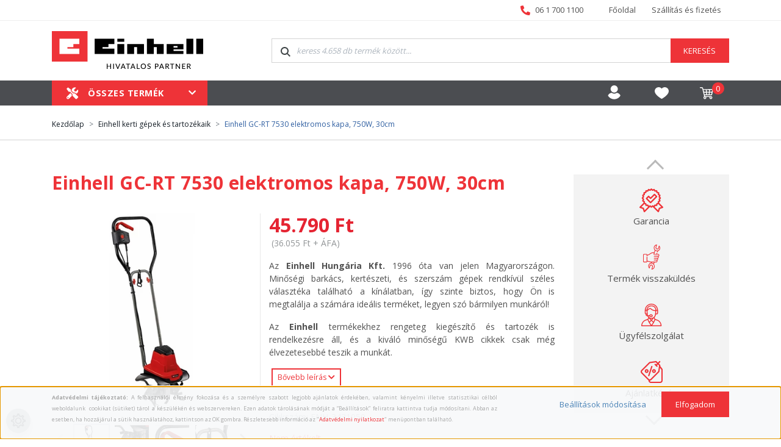

--- FILE ---
content_type: text/html; charset=UTF-8
request_url: https://www.einhellshop.hu/einhell-gc-rt-7530-elektromos-kapa-6593
body_size: 27359
content:

<!DOCTYPE html>
<html lang="hu" dir="ltr">
<head>
    <title>Einhell GC-RT 7530 elektromos kapa, 750W, 30cm</title>
    <meta charset="utf-8">
    <meta name="description" content="Einhell GC-RT 7530 elektromos kapa, 750W, 30cm Más hasonló termékek nagy választékban a einhellshop.hu barkács áruházban.
">
    <meta name="robots" content="index, follow">
    <link rel="image_src" href="https://einhellshop.cdn.shoprenter.hu/custom/einhellshop/image/data/Einhell/Elektromos%20kapa/einhell_gc-rt_7530_elektromos_kapa_241841.jpg.webp?lastmod=1720099509.1698924816">
    <meta property="og:title" content="Einhell GC-RT 7530 elektromos kapa, 750W, 30cm" />
    <meta property="og:type" content="product" />
    <meta property="og:url" content="https://www.einhellshop.hu/einhell-gc-rt-7530-elektromos-kapa-6593" />
    <meta property="og:image" content="https://einhellshop.cdn.shoprenter.hu/custom/einhellshop/image/cache/w1528h800/Einhell/Elektromos%20kapa/einhell_gc-rt_7530_elektromos_kapa_241841.jpg.webp?lastmod=1720099509.1698924816" />
    <meta property="og:description" content="Az Einhell Hungária Kft. 1996 óta van jelen Magyarországon. Minőségi barkács, kertészeti, és szerszám gépek rendkívül széles választéka található a kínálatban, így szinte biztos, hogy Ön is megtalálja a számára ideális..." />
    <link href="https://einhellshop.cdn.shoprenter.hu/custom/einhellshop/image/data/bannerek/einhell-favicon.jpg?lastmod=1531400264.1698924816" rel="icon" />
    <link href="https://einhellshop.cdn.shoprenter.hu/custom/einhellshop/image/data/bannerek/einhell-favicon.jpg?lastmod=1531400264.1698924816" rel="apple-touch-icon" />
    <base href="https://www.einhellshop.hu:443" />
    <meta name="google-site-verification" content="tcacg3BIn3KUk9Vl5c3PX2DXf826v3dY80D5Ga45Lwo" />

    <meta name="viewport" content="width=device-width initial-scale=1, maximum-scale=1, user-scalable=0">
					<link rel="canonical" href="https://www.einhellshop.hu/einhell-gc-rt-7530-elektromos-kapa-6593" media="print" onload="this.media='all'">
	
            
            
	<link rel="preconnect" href="https://fonts.gstatic.com">
	<link href="https://fonts.googleapis.com/css2?family=Open+Sans:wght@300;400;700&display=swap" rel="stylesheet"  media="print" onload="this.media='all'">
	
	<link rel="stylesheet" href="https://cdnjs.cloudflare.com/ajax/libs/font-awesome/5.15.2/css/all.min.css" integrity="sha512-HK5fgLBL+xu6dm/Ii3z4xhlSUyZgTT9tuc/hSrtw6uzJOvgRr2a9jyxxT1ely+B+xFAmJKVSTbpM/CuL7qxO8w==" crossorigin="anonymous" media="print" onload="this.media='all'"/>
	<link href="https://cdnjs.cloudflare.com/ajax/libs/fancybox/3.5.7/jquery.fancybox.min.css" rel="stylesheet" media="print" onload="this.media='all'" />
	<link href="https://szerszamkell2.cdn.shoprenter.hu/web/compiled/css/fonts.css" rel="stylesheet" media="print" onload="this.media='all'" />

						<link rel="stylesheet" href="https://einhellshop.cdn.shoprenter.hu/custom/einhellshop/catalog/view/theme/starter_global/style/1726222080.1582880535.1692796369.0.css?v=null.1698924816" media="screen">
			    <script>
        window.nonProductQuality = 80;
    </script>
    <script src="//ajax.googleapis.com/ajax/libs/jquery/1.10.2/jquery.min.js"></script>
    <script>window.jQuery || document.write('<script src="https://einhellshop.cdn.shoprenter.hu/catalog/view/javascript/jquery/jquery-1.10.2.min.js?v=1484139539"><\/script>');</script>
    <script src="//cdn.jsdelivr.net/npm/slick-carousel@1.8.1/slick/slick.min.js"></script>

            
    
    <!-- Header JavaScript codes -->
            <script src="https://einhellshop.cdn.shoprenter.hu/web/compiled/js/countdown.js?v=1768402759"></script>
                    <script src="https://einhellshop.cdn.shoprenter.hu/web/compiled/js/base.js?v=1768402759"></script>
                    <script src="https://einhellshop.cdn.shoprenter.hu/web/compiled/js/productreview.js?v=1768402759"></script>
                    <script src="https://einhellshop.cdn.shoprenter.hu/web/compiled/js/before_starter2_head.js?v=1768402759"></script>
                    <script src="https://einhellshop.cdn.shoprenter.hu/web/compiled/js/before_starter2_productpage.js?v=1768402759"></script>
                    <script src="https://einhellshop.cdn.shoprenter.hu/web/compiled/js/nanobar.js?v=1768402759"></script>
                    <!-- Header jQuery onLoad scripts -->
    <script>window.countdownFormat='%D:%H:%M:%S';var BASEURL='https://www.einhellshop.hu';Currency={"symbol_left":"","symbol_right":" Ft","decimal_place":0,"decimal_point":",","thousand_point":".","currency":"HUF","value":1};var ShopRenter=ShopRenter||{};ShopRenter.product={"id":6593,"sku":"ENH-3431050","currency":"HUF","unitName":"db","price":45790,"name":"Einhell GC-RT 7530 elektromos kapa, 750W, 30cm","brand":"Einhell","currentVariant":[],"parent":{"id":6593,"sku":"ENH-3431050","unitName":"db","price":45790,"name":"Einhell GC-RT 7530 elektromos kapa, 750W, 30cm"}};function setAutoHelpTitles(){$('.autohelp[title]').each(function(){if(!$(this).parents('.aurora-scroll-mode').length){$(this).attr('rel',$(this).attr('title'));$(this).removeAttr('title');$(this).qtip({content:{text:$(this).attr('rel')},hide:{fixed:true},position:{corner:{target:'topMiddle',tooltip:'bottomMiddle'},adjust:{screen:true}},style:{border:{color:'#d10fd1'},background:'#31e07d',width:500}});}});}
$(document).ready(function(){setAutoHelpTitles();});$(window).load(function(){var init_similar_products_Scroller=function(){$("#similar_products .aurora-scroll-click-mode").each(function(){var max=0;$(this).find($(".list_prouctname")).each(function(){var h=$(this).height();max=h>max?h:max;});$(this).find($(".list_prouctname")).each(function(){$(this).height(max);});});$("#similar_products .aurora-scroll-click-mode").auroraScroll({autoMode:"click",frameRate:60,speed:2.5,direction:-1,elementClass:"product-snapshot",pauseAfter:false,horizontal:true,visible:1,arrowsPosition:1},function(){initAurora();});}
init_similar_products_Scroller();var init_relatedproducts_Scroller=function(){$("#relatedproducts .aurora-scroll-click-mode").each(function(){var max=0;$(this).find($(".list_prouctname")).each(function(){var h=$(this).height();max=h>max?h:max;});$(this).find($(".list_prouctname")).each(function(){$(this).height(max);});});$("#relatedproducts .aurora-scroll-click-mode").auroraScroll({autoMode:"click",frameRate:60,speed:2.5,direction:-1,elementClass:"product-snapshot",pauseAfter:false,horizontal:true,visible:1,arrowsPosition:1},function(){initAurora();});}
init_relatedproducts_Scroller();});</script><script src="https://einhellshop.cdn.shoprenter.hu/web/compiled/js/vue/manifest.bundle.js?v=1768402756"></script><script>var ShopRenter=ShopRenter||{};ShopRenter.onCartUpdate=function(callable){document.addEventListener('cartChanged',callable)};ShopRenter.onItemAdd=function(callable){document.addEventListener('AddToCart',callable)};ShopRenter.onItemDelete=function(callable){document.addEventListener('deleteCart',callable)};ShopRenter.onSearchResultViewed=function(callable){document.addEventListener('AuroraSearchResultViewed',callable)};ShopRenter.onSubscribedForNewsletter=function(callable){document.addEventListener('AuroraSubscribedForNewsletter',callable)};ShopRenter.onCheckoutInitiated=function(callable){document.addEventListener('AuroraCheckoutInitiated',callable)};ShopRenter.onCheckoutShippingInfoAdded=function(callable){document.addEventListener('AuroraCheckoutShippingInfoAdded',callable)};ShopRenter.onCheckoutPaymentInfoAdded=function(callable){document.addEventListener('AuroraCheckoutPaymentInfoAdded',callable)};ShopRenter.onCheckoutOrderConfirmed=function(callable){document.addEventListener('AuroraCheckoutOrderConfirmed',callable)};ShopRenter.onCheckoutOrderPaid=function(callable){document.addEventListener('AuroraOrderPaid',callable)};ShopRenter.onCheckoutOrderPaidUnsuccessful=function(callable){document.addEventListener('AuroraOrderPaidUnsuccessful',callable)};ShopRenter.onProductPageViewed=function(callable){document.addEventListener('AuroraProductPageViewed',callable)};ShopRenter.onMarketingConsentChanged=function(callable){document.addEventListener('AuroraMarketingConsentChanged',callable)};ShopRenter.onCustomerRegistered=function(callable){document.addEventListener('AuroraCustomerRegistered',callable)};ShopRenter.onCustomerLoggedIn=function(callable){document.addEventListener('AuroraCustomerLoggedIn',callable)};ShopRenter.onCustomerUpdated=function(callable){document.addEventListener('AuroraCustomerUpdated',callable)};ShopRenter.onCartPageViewed=function(callable){document.addEventListener('AuroraCartPageViewed',callable)};ShopRenter.customer={"userId":0,"userClientIP":"18.219.35.173","userGroupId":8,"customerGroupTaxMode":"gross","customerGroupPriceMode":"gross_net_tax","email":"","phoneNumber":"","name":{"firstName":"","lastName":""}};ShopRenter.theme={"name":"starter_global","family":"starter","parent":""};ShopRenter.shop={"name":"einhellshop","locale":"hu","currency":{"code":"HUF","rate":1},"domain":"einhellshop.myshoprenter.hu"};ShopRenter.page={"route":"product\/product","queryString":"einhell-gc-rt-7530-elektromos-kapa-6593"};ShopRenter.formSubmit=function(form,callback){callback();};let loadedAsyncScriptCount=0;function asyncScriptLoaded(position){loadedAsyncScriptCount++;if(position==='body'){if(document.querySelectorAll('.async-script-tag').length===loadedAsyncScriptCount){if(/complete|interactive|loaded/.test(document.readyState)){document.dispatchEvent(new CustomEvent('asyncScriptsLoaded',{}));}else{document.addEventListener('DOMContentLoaded',()=>{document.dispatchEvent(new CustomEvent('asyncScriptsLoaded',{}));});}}}}</script><script type="text/javascript"src="https://einhellshop.cdn.shoprenter.hu/web/compiled/js/vue/customerEventDispatcher.bundle.js?v=1768402756"></script>                
            
            <script>window.dataLayer=window.dataLayer||[];function gtag(){dataLayer.push(arguments)};var ShopRenter=ShopRenter||{};ShopRenter.config=ShopRenter.config||{};ShopRenter.config.googleConsentModeDefaultValue="granted";</script>                        <script type="text/javascript" src="https://einhellshop.cdn.shoprenter.hu/web/compiled/js/vue/googleConsentMode.bundle.js?v=1768402756"></script>

            
            <!-- Google Tag Manager -->
<script>(function(w,d,s,l,i){w[l]=w[l]||[];w[l].push({'gtm.start':
new Date().getTime(),event:'gtm.js'});var f=d.getElementsByTagName(s)[0],
j=d.createElement(s),dl=l!='dataLayer'?'&l='+l:'';j.async=true;j.src=
'https://www.googletagmanager.com/gtm.js?id='+i+dl;f.parentNode.insertBefore(j,f);
})(window,document,'script','dataLayer','GTM-N7XH4GKG');</script>
<!-- End Google Tag Manager -->
            
            
                <!--Global site tag(gtag.js)--><script async src="https://www.googletagmanager.com/gtag/js?id=AW-793833668"></script><script>window.dataLayer=window.dataLayer||[];function gtag(){dataLayer.push(arguments);}
gtag('js',new Date());gtag('config','AW-793833668',{"allow_enhanced_conversions":true});gtag('config','G-S5W6NM1B1M');</script>                                <script type="text/javascript" src="https://einhellshop.cdn.shoprenter.hu/web/compiled/js/vue/GA4EventSender.bundle.js?v=1768402756"></script>

    
    
</head>
<body id="body" class="page-body product-page-body starter_global-body desktop-device-body" role="document">
<script>var bodyComputedStyle=window.getComputedStyle(document.body);ShopRenter.theme.breakpoints={'xs':parseInt(bodyComputedStyle.getPropertyValue('--breakpoint-xs')),'sm':parseInt(bodyComputedStyle.getPropertyValue('--breakpoint-sm')),'md':parseInt(bodyComputedStyle.getPropertyValue('--breakpoint-md')),'lg':parseInt(bodyComputedStyle.getPropertyValue('--breakpoint-lg')),'xl':parseInt(bodyComputedStyle.getPropertyValue('--breakpoint-xl')),'xxl':parseInt(bodyComputedStyle.getPropertyValue('--breakpoint-xxl')),'xxxl':parseInt(bodyComputedStyle.getPropertyValue('--breakpoint-xxxl'))}</script><!--Google Tag Manager(noscript)--><noscript><iframe src="https://www.googletagmanager.com/ns.html?id=GTM-N7XH4GKG"
height="0"width="0"style="display:none;visibility:hidden"></iframe></noscript><!--End Google Tag Manager(noscript)--><div id="fb-root"></div><script>(function(d,s,id){var js,fjs=d.getElementsByTagName(s)[0];if(d.getElementById(id))return;js=d.createElement(s);js.id=id;js.src="//connect.facebook.net/hu_HU/sdk/xfbml.customerchat.js#xfbml=1&version=v2.12&autoLogAppEvents=1";fjs.parentNode.insertBefore(js,fjs);}(document,"script","facebook-jssdk"));</script>
                    

<!-- cached -->    <div class="nanobar-cookie-cog d-flex-center rounded-circle js-hidden-nanobar-button">
        <svg xmlns="https://www.w3.org/2000/svg" width="24" height="24" viewBox="0 0 512 512">
    <path fill="currentColor" d="M512 289.7v-67.5l-68.2-18.1c-4.3-15.4-10.4-30.2-18.4-44.2l34.9-60.6 -47.6-47.6 -60.6 34.9c-14-8-28.8-14.1-44.2-18.4L289.7 0h-67.5l-18.1 68.2c-15.4 4.3-30.2 10.4-44.2 18.4L99.4 51.7 51.7 99.4l34.9 60.6c-8 14-14.1 28.8-18.4 44.2L0 222.3v67.5l68.2 18.1c4.3 15.4 10.4 30.2 18.4 44.2l-34.9 60.6 47.6 47.6 60.6-34.9c14 8 28.8 14.1 44.2 18.4l18.1 68.2h67.5l18.1-68.2c15.4-4.3 30.2-10.4 44.2-18.4l60.6 34.9 47.6-47.6 -34.9-60.6c8-14 14.1-28.8 18.4-44.2L512 289.7zM410.1 275.5l-2.5 12.1c-3.9 18.9-11.4 36.8-22.1 53.2l-6.8 10.3 31.6 55 -4.3 4.3 -55-31.6 -10.3 6.8c-16.4 10.8-34.3 18.2-53.2 22.1l-12.1 2.5L259 472h-6l-16.5-61.9 -12.1-2.5c-18.9-3.9-36.8-11.4-53.2-22.1l-10.3-6.8 -55 31.6 -4.3-4.3 31.6-55 -6.8-10.3c-10.8-16.4-18.2-34.3-22.1-53.2l-2.5-12.1L40 259v-6l61.9-16.5 2.5-12.1c3.9-18.9 11.4-36.8 22.1-53.2l6.8-10.3 -31.6-55 4.3-4.3 55 31.6 10.3-6.8c16.4-10.8 34.3-18.2 53.2-22.1l12.1-2.5L253 40h6l16.5 61.9 12.1 2.5c18.9 3.9 36.8 11.4 53.2 22.1l10.3 6.8 55-31.6 4.3 4.3 -31.6 55 6.8 10.3c10.8 16.4 18.2 34.3 22.1 53.2l2.5 12.1L472 253v6L410.1 275.5z"/>
    <path fill="currentColor" d="M256 140c-64 0-116 52-116 116s52 116 116 116 116-52 116-116S320 140 256 140zM256 332c-41.9 0-76-34.1-76-76s34.1-76 76-76 76 34.1 76 76S297.9 332 256 332z"/>
</svg>
    </div>
<div class="Fixed nanobar js-nanobar-first-login">
    <div class="container nanobar-container">
        <div class="row flex-column flex-sm-row">
            <div class="col-12 col-sm-6 col-lg-8 nanobar-text-cookies align-self-center text-sm-left">
                <p style="text-align: justify;"><span style="font-size: 9px; text-align: justify; color: rgb(169, 169, 169);"><strong>Adatvédelmi tájékoztató: </strong>A felhasználói élmény fokozása és a személyre szabott legjobb ajánlatok érdekében, valamint kényelmi illetve statisztikai célból weboldalunk  cookikat (sütiket) tárol a készülékén és webszervereken. Ezen adatok tárolásának módját a “Beállítások” feliratra kattintva tudja módosítani. Abban az esetben, ha hozzájárul a sütik használatához, kattintson az OK gombra. Részletesebb információ az "<a href="https://www.einhellshop.hu/adatvedelmi_nyilatkozat_3" target="_blank">Adatvédelmi nyilatkozat</a></span><span style="font-size: 9px; text-align: justify; color: rgb(169, 169, 169);">" menüpontban található.</span>
</p>
            </div>
            <div class="col-12 col-sm-6 col-lg-4 m-sm-0 text-center text-sm-right">
                <a href="" class="btn btn-link nanobar-settings-button js-nanobar-settings-button">
                    Beállítások módosítása
                </a>
                <a href="" class="btn btn-primary nanobar-btn js-nanobar-close-cookies" data-button-save-text="Beállítások mentése">
                    Elfogadom
                </a>
            </div>
        </div>
        <div class="nanobar-cookies js-nanobar-cookies flex-column flex-sm-row text-left pt-3 mt-3" style="display: none;">
            <div class="form-check pt-2 pb-2 pr-2 mb-0">
                <input class="form-check-input" type="checkbox" name="required_cookies" disabled checked />
                <label class="form-check-label">
                    Szükséges cookie-k
                    <div class="cookies-help-text text-muted">
                        Ezek a cookie-k segítenek abban, hogy a webáruház használható és működőképes legyen.
                    </div>
                </label>
            </div>
            <div class="form-check pt-2 pb-2 pr-2 mb-0">
                <input class="form-check-input js-nanobar-marketing-cookies" type="checkbox" name="marketing_cookies"
                         checked />
                <label class="form-check-label">
                    Marketing cookie-k
                    <div class="cookies-help-text text-muted">
                        Ezeket a cookie-k segítenek abban, hogy az Ön érdeklődési körének megfelelő reklámokat és termékeket jelenítsük meg a webáruházban.
                    </div>
                </label>
            </div>
        </div>
    </div>
</div>

<script>
    (function ($) {
        $(document).ready(function () {
            new AuroraNanobar.FirstLogNanobarCheckbox(jQuery('.js-nanobar-first-login'), 'bottom');
        });
    })(jQuery);
</script>
<!-- /cached -->
<!-- cached --><div class="Fixed nanobar bg-dark js-nanobar-free-shipping">
    <div class="container nanobar-container">
        <button type="button" class="close js-nanobar-close" aria-label="Close">
            <span aria-hidden="true">&times;</span>
        </button>
        <div class="nanobar-text px-3"></div>
    </div>
</div>

<script>$(document).ready(function(){document.nanobarInstance=new AuroraNanobar.FreeShippingNanobar($('.js-nanobar-free-shipping'),'bottom','15','','1');});</script><!-- /cached -->
                <!-- page-wrap -->

                                                        
                <div class="page-wrap">
                                                
    <header class="sticky-header d-none d-lg-block">
        
            <div class="header-top-line">
                <div class="container">
                    <div class="header-top d-flex">
                        <div class="header-top-left d-flex align-items-center">
                            
                            
                        </div>
                        <div class="header-top-right d-flex justify-content-between w-100">
							<ul class="nav headermenu-list header-social">
															</ul>
                            <!-- cached -->
    <ul class="nav headermenu-list">
		<li class="call mr-3">
			<a href="tel:+36 1 700 1100" title="Híjvjon most!">
				<i class="fas fa-phone-alt mr-2"></i>06 1 700 1100
			</a>
		</li>
                    <li class="nav-item">
                <a class="nav-link " href="https://www.einhellshop.hu"
                    target="_self"
                                        title="Főoldal"
                >
                    Főoldal
                </a>
                            </li>
                    <li class="nav-item">
                <a class="nav-link " href="https://www.einhellshop.hu/szallitas_6"
                    target="_self"
                                        title="Szállítás és fizetés"
                >
                    Szállítás és fizetés
                </a>
                            </li>
            </ul>
    <!-- /cached -->
                                                    </div>
                    </div>
                </div>
            </div>
            <div class="header-middle-line">
                <div class="container">
                    <div class="header-bottom">
                        <nav class="navbar navbar-expand-lg justify-content-between position-relative">
							<div class="desktop-logo mr-4">
								<a href="/?showLanding=false">
									<svg fill="none" height="64" viewBox="0 0 248 64" width="248" xmlns="http://www.w3.org/2000/svg"><path d="m0 0h58.4512v50.101h-58.4512z" fill="#ee3338"/><path d="m25.5681 28.7999v-2.5133h9.7405v-4.9854h9.7822v-8.7759h-32.5657v25.0505h32.5657v-8.7759z" fill="#fff"/><g fill="#000"><path d="m107.323 37.5758h11.329v-16.2746h-11.329zm16.143-16.2746v16.2746h11.329v-11.2892h4.855v11.2892h11.329v-16.2746zm75.982 3.1313h6.473v2.5133h-6.473zm-11.288-3.1313v16.2746h27.472v-5.0266h-16.184v-2.5133h16.184v-8.7759h-27.472zm-118.0186-8.7759v25.0505h32.3266v-8.7759h-19.4209v-2.5133h9.7104v-5.0266h9.7105v-8.7347zm37.1816 4.9854h11.329v-4.9854h-11.329zm48.469-4.9854v25.0505h11.329v-11.2892h4.855v11.2892h11.329v-16.2746h-16.184v-8.7759zm64.695 25.0505h11.329v-25.0505h-11.329zm16.184 0h11.329v-25.0505h-11.329z"/><path d="m97.118 53.384v8.616h-1.278v-3.882h-4.494v3.882h-1.284v-8.616h1.284v3.804h4.494v-3.804zm4.616 8.616h-1.285v-8.616h1.285zm10.43-8.616-3.504 8.616h-1.146l-3.504-8.616h1.02c.112 0 .202.028.27.084.072.056.126.128.162.216l2.328 5.856c.056.144.11.302.162.474.056.172.106.352.15.54.04-.188.084-.368.132-.54s.1-.33.156-.474l2.322-5.856c.028-.08.078-.15.15-.21.076-.06.168-.09.276-.09zm6.197 5.406-1.278-3.342c-.092-.228-.184-.516-.276-.864-.044.172-.09.332-.138.48-.044.148-.088.28-.132.396l-1.272 3.33zm2.526 3.21h-.984c-.112 0-.204-.028-.276-.084s-.124-.128-.156-.216l-.762-1.998h-3.798l-.762 1.998c-.028.076-.08.146-.156.21-.076.06-.168.09-.276.09h-.984l3.432-8.616h1.29zm7.306-7.548h-2.736v7.548h-1.272v-7.548h-2.748v-1.068h6.756zm6.174 4.338-1.278-3.342c-.092-.228-.184-.516-.276-.864-.044.172-.09.332-.138.48-.044.148-.088.28-.132.396l-1.272 3.33zm2.526 3.21h-.984c-.112 0-.204-.028-.276-.084s-.124-.128-.156-.216l-.762-1.998h-3.798l-.762 1.998c-.028.076-.08.146-.156.21-.076.06-.168.09-.276.09h-.984l3.432-8.616h1.29zm7.207-1.074v1.074h-4.932v-8.616h1.278v7.542zm10.097-3.234c0 .644-.104 1.236-.312 1.776-.204.536-.494 1-.87 1.392-.376.388-.826.69-1.35.906s-1.106.324-1.746.324c-.636 0-1.218-.108-1.746-.324-.524-.216-.974-.518-1.35-.906-.372-.392-.662-.856-.87-1.392-.208-.54-.312-1.132-.312-1.776 0-.64.104-1.23.312-1.77s.498-1.004.87-1.392c.376-.392.826-.696 1.35-.912.528-.22 1.11-.33 1.746-.33.64 0 1.222.11 1.746.33.524.216.974.52 1.35.912.376.388.666.852.87 1.392.208.54.312 1.13.312 1.77zm-1.308 0c0-.512-.07-.972-.21-1.38s-.34-.754-.6-1.038c-.256-.284-.568-.502-.936-.654-.364-.152-.772-.228-1.224-.228s-.862.076-1.23.228c-.364.152-.676.37-.936.654s-.46.63-.6 1.038-.21.868-.21 1.38c0 .516.07.978.21 1.386.14.404.34.748.6 1.032s.572.502.936.654c.368.148.778.222 1.23.222s.86-.074 1.224-.222c.368-.152.68-.37.936-.654.26-.284.46-.628.6-1.032.14-.408.21-.87.21-1.386zm8.571-2.904c-.04.068-.082.118-.126.15s-.1.048-.168.048c-.072 0-.154-.032-.246-.096-.092-.068-.208-.142-.348-.222-.136-.084-.3-.158-.492-.222-.192-.068-.422-.102-.69-.102-.252 0-.474.034-.666.102-.188.064-.346.154-.474.27-.128.112-.226.246-.294.402-.064.152-.096.318-.096.498 0 .232.058.424.174.576.12.152.276.282.468.39s.41.202.654.282.494.164.75.252c.256.084.506.182.75.294s.462.254.654.426c.192.168.346.376.462.624.12.244.18.544.18.9 0 .38-.066.736-.198 1.068-.128.332-.316.622-.564.87s-.554.444-.918.588c-.36.14-.77.21-1.23.21-.276 0-.544-.028-.804-.084-.26-.052-.506-.126-.738-.222-.232-.1-.45-.218-.654-.354-.2-.14-.38-.296-.54-.468l.366-.612c.036-.048.078-.088.126-.12.052-.032.11-.048.174-.048.084 0 .18.044.288.132.112.088.248.186.408.294.164.104.358.2.582.288.228.088.504.132.828.132.264 0 .5-.034.708-.102.208-.072.382-.172.522-.3.144-.132.254-.29.33-.474s.114-.388.114-.612c0-.252-.058-.458-.174-.618s-.27-.294-.462-.402-.41-.2-.654-.276-.494-.154-.75-.234c-.256-.084-.506-.18-.75-.288s-.462-.248-.654-.42c-.192-.176-.346-.394-.462-.654-.116-.264-.174-.588-.174-.972 0-.308.06-.606.18-.894s.294-.542.522-.762c.232-.224.516-.402.852-.534.336-.136.72-.204 1.152-.204.484 0 .928.078 1.332.234.408.152.762.372 1.062.66zm10.114 3.03c.324 0 .608-.042.852-.126.248-.084.454-.202.618-.354.168-.156.294-.34.378-.552.084-.216.126-.454.126-.714 0-.524-.164-.936-.492-1.236-.324-.3-.818-.45-1.482-.45h-1.332v3.432zm0-4.434c.552 0 1.032.064 1.44.192s.746.31 1.014.546c.268.232.466.514.594.846.132.332.198.7.198 1.104s-.07.776-.21 1.116c-.14.336-.346.626-.618.87s-.612.434-1.02.57c-.404.132-.87.198-1.398.198h-1.332v3.174h-1.278v-8.616zm9.836 5.406-1.278-3.342c-.092-.228-.184-.516-.276-.864-.044.172-.09.332-.138.48-.044.148-.088.28-.132.396l-1.272 3.33zm2.526 3.21h-.984c-.112 0-.204-.028-.276-.084s-.124-.128-.156-.216l-.762-1.998h-3.798l-.762 1.998c-.028.076-.08.146-.156.21-.076.06-.168.09-.276.09h-.984l3.432-8.616h1.29zm4.718-4.464c.328 0 .616-.04.864-.12.252-.08.462-.192.63-.336.168-.148.294-.322.378-.522.084-.204.126-.428.126-.672 0-.496-.164-.87-.492-1.122-.324-.252-.812-.378-1.464-.378h-1.206v3.15zm4.02 4.464h-1.14c-.228 0-.394-.09-.498-.27l-2.13-2.988c-.068-.1-.142-.17-.222-.21-.08-.044-.2-.066-.36-.066h-.834v3.534h-1.278v-8.616h2.484c.556 0 1.034.058 1.434.174.404.112.736.274.996.486.264.208.458.46.582.756.128.296.192.628.192.996 0 .3-.046.582-.138.846s-.228.502-.408.714c-.176.208-.392.388-.648.54s-.546.268-.87.348c.16.096.298.23.414.402zm7.913-7.548h-2.736v7.548h-1.272v-7.548h-2.748v-1.068h6.756zm9.495-1.068v8.616h-.648c-.1 0-.184-.018-.252-.054-.064-.036-.13-.094-.198-.174l-4.866-6.294c.008.108.014.214.018.318.008.104.012.202.012.294v5.91h-1.122v-8.616h.66c.112 0 .196.014.252.042.056.024.118.082.186.174l4.878 6.3c-.012-.116-.022-.228-.03-.336-.004-.112-.006-.216-.006-.312v-5.868zm8.678 7.578-.006 1.038h-5.34v-8.616h5.34v1.038h-4.056v2.73h3.264v1.002h-3.264v2.808zm5.221-3.426c.328 0 .616-.04.864-.12.252-.08.462-.192.63-.336.168-.148.294-.322.378-.522.084-.204.126-.428.126-.672 0-.496-.164-.87-.492-1.122-.324-.252-.812-.378-1.464-.378h-1.206v3.15zm4.02 4.464h-1.14c-.228 0-.394-.09-.498-.27l-2.13-2.988c-.068-.1-.142-.17-.222-.21-.08-.044-.2-.066-.36-.066h-.834v3.534h-1.278v-8.616h2.484c.556 0 1.034.058 1.434.174.404.112.736.274.996.486.264.208.458.46.582.756.128.296.192.628.192.996 0 .3-.046.582-.138.846s-.228.502-.408.714c-.176.208-.392.388-.648.54s-.546.268-.87.348c.16.096.298.23.414.402z"/></g></svg>								</a>
							</div>
                                                            
<div class="dropdown search-module w-100">
    <div class="input-group">
        <div class="input-group-append">
            <button class="btn btn-link" onclick="moduleSearch();">
                <svg width="16" height="16" viewBox="0 0 16 16" fill="currentColor" xmlns="https://www.w3.org/2000/svg">
    <path d="M11.7417 10.3275C12.529 9.25236 12.9999 7.93169 12.9999 6.49999C12.9999 2.91602 10.0839 0 6.49996 0C2.91599 0 0 2.91602 0 6.49999C0 10.084 2.91602 13 6.49999 13C7.93169 13 9.25248 12.529 10.3277 11.7416L14.586 15.9999L16 14.5859C16 14.5858 11.7417 10.3275 11.7417 10.3275ZM6.49999 11C4.01854 11 2.00001 8.98143 2.00001 6.49999C2.00001 4.01854 4.01854 2.00001 6.49999 2.00001C8.98143 2.00001 11 4.01854 11 6.49999C11 8.98143 8.9814 11 6.49999 11Z" fill="#3F4547"/>
</svg>

            </button>
        </div>
        <input class="form-control disableAutocomplete" type="text" placeholder="keress 4.658 db termék között..." value=""
               id="filter_keyword" 
               onclick="this.value=(this.value==this.defaultValue)?'':this.value;"/>
    </div>
	<div class="input-group-search">
		<button class="btn btn-search" onclick="moduleSearch();">
			Keresés
		</button>
	</div>

    <input type="hidden" id="filter_description" value="0"/>
    <input type="hidden" id="search_shopname" value="einhellshop"/>
    <div id="results" class="dropdown-menu search-results p-0"></div>
</div>



                                                    </nav>
                    </div>
                </div>
            </div>
			<div class="header-bottom-line">
				<div class="container">
					<div class="header-bottom">
						<nav class="navbar navbar-expand-lg justify-content-between position-relative">
							<div class="menu-hamburger cursor-pointer">
								<i class="fas fa-tools"></i>
								<span class="title text-uppercase">Összes termék</span>
								


                    
            <div id="module_category_wrapper" class="module-category-wrapper">
    
    <div id="category" class="module content-module header-position category-module" >
                <div class="module-body">
                        <div id="category-nav">
            


<ul class="category nav flex-column category-menu category_menu sf-menu sf-vertical cached">
    <li id="cat_384" class="nav-item item category-list module-list even level-1">
    <a href="https://www.einhellshop.hu/akcios-termekek-384" class="nav-link">
		<h3 class="category-list-link-text">
			<span class="icon mr-2">
				<img src="/custom/einhellshop/image/data/icons/384.svg" alt="Akciós termékek" width="28px" height="28px">
			</span>
			<span>
				Akciós termékek
			</span>
		</h3>
		
    </a>
    </li><li id="cat_337" class="nav-item item category-list module-list odd level-1">
    <a href="https://www.einhellshop.hu/kiemelt-termekek-337" class="nav-link">
		<h3 class="category-list-link-text">
			<span class="icon mr-2">
				<img src="/custom/einhellshop/image/data/icons/337.svg" alt="Kiemelt termékek" width="28px" height="28px">
			</span>
			<span>
				Kiemelt termékek
			</span>
		</h3>
		
    </a>
    </li><li id="cat_385" class="nav-item item category-list module-list even level-1">
    <a href="https://www.einhellshop.hu/muhelyfelszerelesek-385" class="nav-link">
		<h3 class="category-list-link-text">
			<span class="icon mr-2">
				<img src="/custom/einhellshop/image/data/icons/385.svg" alt="Műhelyfelszerelések" width="28px" height="28px">
			</span>
			<span>
				Műhelyfelszerelések
			</span>
		</h3>
		
    </a>
    </li><li id="cat_364" class="nav-item item category-list module-list odd level-1">
    <a href="https://www.einhellshop.hu/einhell-akkumulator-toltok-364" class="nav-link">
		<h3 class="category-list-link-text">
			<span class="icon mr-2">
				<img src="/custom/einhellshop/image/data/icons/364.svg" alt="Einhell akkumulátor töltők" width="28px" height="28px">
			</span>
			<span>
				Akkumulátor töltők
			</span>
		</h3>
		
    </a>
    </li><li id="cat_363" class="nav-item item category-list module-list even level-1">
    <a href="https://www.einhellshop.hu/einhell-akkumulatorok-363" class="nav-link">
		<h3 class="category-list-link-text">
			<span class="icon mr-2">
				<img src="/custom/einhellshop/image/data/icons/363.svg" alt="Einhell akkumulátorok" width="28px" height="28px">
			</span>
			<span>
				Akkumulátorok
			</span>
		</h3>
		
    </a>
    </li><li id="cat_359" class="nav-item item category-list module-list odd level-1">
    <a href="https://www.einhellshop.hu/einhell-akkus-csavarozok-359" class="nav-link">
		<h3 class="category-list-link-text">
			<span class="icon mr-2">
				<img src="/custom/einhellshop/image/data/icons/359.svg" alt="Einhell akkus csavarozók" width="28px" height="28px">
			</span>
			<span>
				Akkus csavarozók
			</span>
		</h3>
		
    </a>
    </li><li id="cat_361" class="nav-item item category-list module-list even level-1">
    <a href="https://www.einhellshop.hu/einhell-aramfejleszto-generatorok-361" class="nav-link">
		<h3 class="category-list-link-text">
			<span class="icon mr-2">
				<img src="/custom/einhellshop/image/data/icons/361.svg" alt="Einhell áramfejlesztő generátorok" width="28px" height="28px">
			</span>
			<span>
				Áramfejlesztő generátorok
			</span>
		</h3>
		
    </a>
    </li><li id="cat_349" class="nav-item item category-list module-list odd level-1">
    <a href="https://www.einhellshop.hu/einhell-asztali-es-korfureszek-349" class="nav-link">
		<h3 class="category-list-link-text">
			<span class="icon mr-2">
				<img src="/custom/einhellshop/image/data/icons/349.svg" alt="Einhell asztali- és körfűrészek" width="28px" height="28px">
			</span>
			<span>
				Asztali- és körfűrészek
			</span>
		</h3>
		
    </a>
    </li><li id="cat_352" class="nav-item item category-list module-list even level-1">
    <a href="https://www.einhellshop.hu/einhell-csempevago-gepek-352" class="nav-link">
		<h3 class="category-list-link-text">
			<span class="icon mr-2">
				<img src="/custom/einhellshop/image/data/icons/352.svg" alt="Einhell csempevágó gépek" width="28px" height="28px">
			</span>
			<span>
				Csempevágó gépek
			</span>
		</h3>
		
    </a>
    </li><li id="cat_344" class="nav-item item category-list module-list odd level-1">
    <a href="https://www.einhellshop.hu/einhell-csiszolo-es-polirozo-gepek-344" class="nav-link">
		<h3 class="category-list-link-text">
			<span class="icon mr-2">
				<img src="/custom/einhellshop/image/data/icons/344.svg" alt="Einhell csiszoló- és polírozó gépek" width="28px" height="28px">
			</span>
			<span>
				Csiszoló- és polírozó gépek
			</span>
		</h3>
		
    </a>
    </li><li id="cat_342" class="nav-item item category-list module-list even level-1">
    <a href="https://www.einhellshop.hu/einhell-dekopir-es-orrfureszek-342" class="nav-link">
		<h3 class="category-list-link-text">
			<span class="icon mr-2">
				<img src="/custom/einhellshop/image/data/icons/342.svg" alt="Einhell dekopír és orrfűrészek" width="28px" height="28px">
			</span>
			<span>
				Dekopír és orrfűrészek
			</span>
		</h3>
		
    </a>
    </li><li id="cat_345" class="nav-item item category-list module-list odd level-1">
    <a href="https://www.einhellshop.hu/einhell-elektromos-csorlok-345" class="nav-link">
		<h3 class="category-list-link-text">
			<span class="icon mr-2">
				<img src="/custom/einhellshop/image/data/icons/345.svg" alt="Einhell elektromos csörlők" width="28px" height="28px">
			</span>
			<span>
				Elektromos csörlők
			</span>
		</h3>
		
    </a>
    </li><li id="cat_343" class="nav-item item category-list module-list even level-1">
    <a href="https://www.einhellshop.hu/einhell-felsomarok-es-marogepek-343" class="nav-link">
		<h3 class="category-list-link-text">
			<span class="icon mr-2">
				<img src="/custom/einhellshop/image/data/icons/343.svg" alt="Einhell felsőmarók és marógépek" width="28px" height="28px">
			</span>
			<span>
				Felsőmarók és marógépek
			</span>
		</h3>
		
    </a>
    </li><li id="cat_362" class="nav-item item category-list module-list odd level-1">
    <a href="https://www.einhellshop.hu/einhell-festekkevero-gepek-362" class="nav-link">
		<h3 class="category-list-link-text">
			<span class="icon mr-2">
				<img src="/custom/einhellshop/image/data/icons/362.svg" alt="Einhell festékkeverő gépek" width="28px" height="28px">
			</span>
			<span>
				Festékkeverő gépek
			</span>
		</h3>
		
    </a>
    </li><li id="cat_355" class="nav-item item category-list module-list even level-1">
    <a href="https://www.einhellshop.hu/einhell-furogepek-355" class="nav-link">
		<h3 class="category-list-link-text">
			<span class="icon mr-2">
				<img src="/custom/einhellshop/image/data/icons/355.svg" alt="Einhell fúrógépek" width="28px" height="28px">
			</span>
			<span>
				Fúrógépek
			</span>
		</h3>
		
    </a>
    </li><li id="cat_340" class="nav-item item category-list module-list odd level-1">
    <a href="https://www.einhellshop.hu/einhell-futo-berendezesek-340" class="nav-link">
		<h3 class="category-list-link-text">
			<span class="icon mr-2">
				<img src="/custom/einhellshop/image/data/icons/340.svg" alt="Einhell fűtő berendezések" width="28px" height="28px">
			</span>
			<span>
				Fűtő berendezések
			</span>
		</h3>
		
    </a>
    </li><li id="cat_356" class="nav-item item category-list module-list even level-1">
    <a href="https://www.einhellshop.hu/einhell-gervagok-356" class="nav-link">
		<h3 class="category-list-link-text">
			<span class="icon mr-2">
				<img src="/custom/einhellshop/image/data/icons/356.svg" alt="Einhell gérvágók" width="28px" height="28px">
			</span>
			<span>
				Gérvágók
			</span>
		</h3>
		
    </a>
    </li><li id="cat_348" class="nav-item item category-list module-list odd level-1">
    <a href="https://www.einhellshop.hu/einhell-gyalugepek-348" class="nav-link">
		<h3 class="category-list-link-text">
			<span class="icon mr-2">
				<img src="/custom/einhellshop/image/data/icons/348.svg" alt="Einhell gyalugépek" width="28px" height="28px">
			</span>
			<span>
				Gyalugépek
			</span>
		</h3>
		
    </a>
    </li><li id="cat_346" class="nav-item item category-list module-list odd level-1">
    <a href="https://www.einhellshop.hu/einhell-kerti-gepek-es-tartozekaik-346" class="nav-link">
		<h3 class="category-list-link-text">
			<span class="icon mr-2">
				<img src="/custom/einhellshop/image/data/icons/346.svg" alt="Einhell kerti gépek és tartozékaik" width="28px" height="28px">
			</span>
			<span>
				Kerti gépek és tartozékaik
			</span>
		</h3>
		
    </a>
    </li><li id="cat_339" class="nav-item item category-list module-list even level-1">
    <a href="https://www.einhellshop.hu/einhell-kompresszorok-es-tartozekok-339" class="nav-link">
		<h3 class="category-list-link-text">
			<span class="icon mr-2">
				<img src="/custom/einhellshop/image/data/icons/339.svg" alt="Einhell kompresszorok és tartozékok" width="28px" height="28px">
			</span>
			<span>
				Kompresszorok és tartozékok
			</span>
		</h3>
		
    </a>
    </li><li id="cat_358" class="nav-item item category-list module-list odd level-1">
    <a href="https://www.einhellshop.hu/einhell-koszoruk-358" class="nav-link">
		<h3 class="category-list-link-text">
			<span class="icon mr-2">
				<img src="/custom/einhellshop/image/data/icons/358.svg" alt="Einhell köszörűk" width="28px" height="28px">
			</span>
			<span>
				Köszörűk
			</span>
		</h3>
		
    </a>
    </li><li id="cat_351" class="nav-item item category-list module-list even level-1">
    <a href="https://www.einhellshop.hu/einhell-oszlopos-furogepek-351" class="nav-link">
		<h3 class="category-list-link-text">
			<span class="icon mr-2">
				<img src="/custom/einhellshop/image/data/icons/351.svg" alt="Einhell oszlopos fúrógépek" width="28px" height="28px">
			</span>
			<span>
				Oszlopos fúrógépek
			</span>
		</h3>
		
    </a>
    </li><li id="cat_360" class="nav-item item category-list module-list odd level-1">
    <a href="https://www.einhellshop.hu/einhell-power-x-change-1-akkus-gepcsalad-360" class="nav-link">
		<h3 class="category-list-link-text">
			<span class="icon mr-2">
				<img src="/custom/einhellshop/image/data/icons/360.svg" alt="Einhell Power X-Change 1 akkus gépcsalád" width="28px" height="28px">
			</span>
			<span>
				Einhell Power X-Change 1 akkus gépcsalád
			</span>
		</h3>
		
    </a>
    </li><li id="cat_357" class="nav-item item category-list module-list even level-1">
    <a href="https://www.einhellshop.hu/einhell-sarokcsiszolok-357" class="nav-link">
		<h3 class="category-list-link-text">
			<span class="icon mr-2">
				<img src="/custom/einhellshop/image/data/icons/357.svg" alt="Einhell sarokcsiszolók" width="28px" height="28px">
			</span>
			<span>
				Sarokcsiszolók
			</span>
		</h3>
		
    </a>
    </li><li id="cat_353" class="nav-item item category-list module-list odd level-1">
    <a href="https://www.einhellshop.hu/einhell-szaraz-nedves-porszivok-es-tartozekaik-353" class="nav-link">
		<h3 class="category-list-link-text">
			<span class="icon mr-2">
				<img src="/custom/einhellshop/image/data/icons/353.svg" alt="Einhell száraz-nedves porszívók és tartozékaik" width="28px" height="28px">
			</span>
			<span>
				Száraz-nedves porszívók és tartozékaik
			</span>
		</h3>
		
    </a>
    </li><li id="cat_338" class="nav-item item category-list module-list even level-1">
    <a href="https://www.einhellshop.hu/einhell-tartozekok-338" class="nav-link">
		<h3 class="category-list-link-text">
			<span class="icon mr-2">
				<img src="/custom/einhellshop/image/data/icons/338.svg" alt="Einhell tartozékok" width="28px" height="28px">
			</span>
			<span>
				Einhell tartozékok
			</span>
		</h3>
		
    </a>
    </li><li id="cat_341" class="nav-item item category-list module-list odd level-1">
    <a href="https://www.einhellshop.hu/einhell-veso-es-furokalapacsok-341" class="nav-link">
		<h3 class="category-list-link-text">
			<span class="icon mr-2">
				<img src="/custom/einhellshop/image/data/icons/341.svg" alt="Einhell véső- és fúrókalapácsok" width="28px" height="28px">
			</span>
			<span>
				Véső- és fúrókalapácsok
			</span>
		</h3>
		
    </a>
    </li><li id="cat_350" class="nav-item item category-list module-list even level-1">
    <a href="https://www.einhellshop.hu/einhell-viz-szivattyuk-350" class="nav-link">
		<h3 class="category-list-link-text">
			<span class="icon mr-2">
				<img src="/custom/einhellshop/image/data/icons/350.svg" alt="Einhell víz szivattyúk" width="28px" height="28px">
			</span>
			<span>
				Víz szivattyúk
			</span>
		</h3>
		
    </a>
    </li><li id="cat_365" class="nav-item item category-list module-list parent odd level-1">
    <a href="https://www.einhellshop.hu/kwb-tartozekok-365" class="nav-link">
		<h3 class="category-list-link-text">
			<span class="icon mr-2">
				<img src="/custom/einhellshop/image/data/icons/365.svg" alt="KWB tartozékok" width="28px" height="28px">
			</span>
			<span>
				KWB tartozékok
			</span>
		</h3>
		
    </a>
            <ul class="nav flex-column children"><li id="cat_366" class="nav-item item category-list module-list parent odd level-2">
    <a href="https://www.einhellshop.hu/kwb-tartozekok-365/csiszolashoz-366" class="nav-link">
		<h3 class="category-list-link-text">
			<span class="icon mr-2">
				<img src="/custom/einhellshop/image/data/icons/366.svg" alt="Csiszoláshoz" width="28px" height="28px">
			</span>
			<span>
				Csiszoláshoz
			</span>
		</h3>
		
    </a>
            <ul class="nav flex-column children"><li id="cat_367" class="nav-item item category-list module-list even level-3">
    <a href="https://www.einhellshop.hu/kwb-tartozekok-365/csiszolashoz-366/polirozashoz-367" class="nav-link">
		<h3 class="category-list-link-text">
			<span class="icon mr-2">
				<img src="/custom/einhellshop/image/data/icons/367.svg" alt="Polírozáshoz" width="28px" height="28px">
			</span>
			<span>
				Polírozáshoz
			</span>
		</h3>
		
    </a>
    </li></ul>
    </li><li id="cat_370" class="nav-item item category-list module-list even level-2">
    <a href="https://www.einhellshop.hu/kwb-tartozekok-365/furashoz-370" class="nav-link">
		<h3 class="category-list-link-text">
			<span class="icon mr-2">
				<img src="/custom/einhellshop/image/data/icons/370.svg" alt="Fúráshoz" width="28px" height="28px">
			</span>
			<span>
				Fúráshoz
			</span>
		</h3>
		
    </a>
    </li><li id="cat_368" class="nav-item item category-list module-list odd level-2">
    <a href="https://www.einhellshop.hu/kwb-tartozekok-365/fureszeleshez-368" class="nav-link">
		<h3 class="category-list-link-text">
			<span class="icon mr-2">
				<img src="/custom/einhellshop/image/data/icons/368.svg" alt="Fűrészeléshez" width="28px" height="28px">
			</span>
			<span>
				Fűrészeléshez
			</span>
		</h3>
		
    </a>
    </li><li id="cat_379" class="nav-item item category-list module-list even level-2">
    <a href="https://www.einhellshop.hu/kwb-tartozekok-365/kesek-baltak-379" class="nav-link">
		<h3 class="category-list-link-text">
			<span class="icon mr-2">
				<img src="/custom/einhellshop/image/data/icons/379.svg" alt="Kések, balták" width="28px" height="28px">
			</span>
			<span>
				Kések, balták
			</span>
		</h3>
		
    </a>
    </li><li id="cat_375" class="nav-item item category-list module-list odd level-2">
    <a href="https://www.einhellshop.hu/kwb-tartozekok-365/keziszerszamok-375" class="nav-link">
		<h3 class="category-list-link-text">
			<span class="icon mr-2">
				<img src="/custom/einhellshop/image/data/icons/375.svg" alt="Kéziszerszámok" width="28px" height="28px">
			</span>
			<span>
				Kéziszerszámok
			</span>
		</h3>
		
    </a>
    </li><li id="cat_377" class="nav-item item category-list module-list parent odd level-2">
    <a href="https://www.einhellshop.hu/kwb-tartozekok-365/tuzokapcsok-377" class="nav-link">
		<h3 class="category-list-link-text">
			<span class="icon mr-2">
				<img src="/custom/einhellshop/image/data/icons/377.svg" alt="tűzőkapcsok" width="28px" height="28px">
			</span>
			<span>
				tűzőkapcsok
			</span>
		</h3>
		
    </a>
    </li><li id="cat_374" class="nav-item item category-list module-list even level-2">
    <a href="https://www.einhellshop.hu/kwb-tartozekok-365/vagashoz-374" class="nav-link">
		<h3 class="category-list-link-text">
			<span class="icon mr-2">
				<img src="/custom/einhellshop/image/data/icons/374.svg" alt="Vágáshoz" width="28px" height="28px">
			</span>
			<span>
				Vágáshoz
			</span>
		</h3>
		
    </a>
    </li></ul>
    </li>
</ul>

<script>$('.menu-hamburger').mouseenter(function(){$("ul.category").removeClass('d-none');});$('nav.navbar, ul.nav').mouseleave(function(){$("ul.category").addClass('d-none');});$(function(){$("ul.category").addClass('d-none');$("ul.category").superfish({animation:{height:'show'},popUpSelector:"ul.category,ul.children,.js-subtree-dropdown",delay:500,speed:'normal',hoverClass:'js-sf-hover'});$('.level-1 > ul').remove();});</script>        </div>
            </div>
                                </div>
    
            </div>
    
							</div>

							<div class="menu-links ml-3">
								<div id="section-header-menu-2" class="section-wrapper ">
    
    
</div>
							</div>
							
							<div class="right-icons">
								<!-- cached -->
    <ul class="nav login-list">
                    <li class="nav-item login">
                <a class="nav-link" href="index.php?route=account/login" title="Belépés">
                    <svg fill="none" height="25" viewBox="0 0 25 25" width="25" xmlns="http://www.w3.org/2000/svg"><g fill="currentColor"><path fill="currentColor" d="m12.6581 1c-3.24218 0-5.89248 2.65029-5.89248 5.89243 0 3.24217 2.6503 5.89247 5.89248 5.89247 3.2421 0 5.8924-2.6503 5.8924-5.89247 0-3.24214-2.6503-5.89243-5.8924-5.89243z"/><path fill="currentColor" d="m22.7712 17.4937c-.1544-.386-.3602-.7462-.5918-1.0807-1.1836-1.7498-3.0105-2.9077-5.069-3.1907-.2573-.0257-.5403.0257-.7462.1801-1.0807.7977-2.3672 1.2094-3.7053 1.2094-1.338 0-2.6246-.4117-3.70529-1.2094-.20587-.1544-.48891-.2316-.7462-.1801-2.05849.283-3.91112 1.4409-5.06901 3.1907-.23157.3345-.43744.7205-.5918 1.0807-.07717.1544-.05146.3345.02571.4889.20587.3602.46316.7205.69474 1.0293.36022.4889.7462.9263 1.18365 1.338.36022.3602.77191.6947 1.18364 1.0292 2.03274 1.5182 4.47726 2.3158 6.99886 2.3158s4.9661-.7977 6.9989-2.3158c.4116-.3088.8233-.669 1.1836-1.0292.4117-.4117.8234-.8492 1.1837-1.338.2572-.3346.4889-.6691.6947-1.0293.1286-.1544.1543-.3346.0771-.4889z"/></g></svg>					<span>Belépés</span>
                </a>
            </li>
                        </ul>
<!-- /cached -->
								<hx:include src="/_fragment?_path=_format%3Dhtml%26_locale%3Den%26_controller%3Dmodule%252Fwishlist&amp;_hash=sR0w7FzViryKUy7H5vKPwu1VkOyM%2BZKmkqbiyx9qwJU%3D"></hx:include>
								<div id="js-cart">
									<hx:include src="/_fragment?_path=_format%3Dhtml%26_locale%3Den%26_controller%3Dmodule%252Fcart&amp;_hash=Js6ToNbOao7nJKL84SKv4TFViFnZb3NRERtv2iu10s8%3D"></hx:include>
								</div>
							</div>		
						</nav>
					</div>
				</div>
			</div>
            </header>

                            
            <main class="has-sticky">
                            
    
    <div class="container =">
                <nav aria-label="breadcrumb" class="breadcrumb-nav">
		<ol class="breadcrumb" itemscope itemtype="https://schema.org/BreadcrumbList">
							<li class="breadcrumb-item"  itemprop="itemListElement" itemscope itemtype="https://schema.org/ListItem">
											<a itemprop="item" href="https://www.einhellshop.hu">
							<span itemprop="name">Kezdőlap</span>
						</a>
					
					<meta itemprop="position" content="1" />
				</li>
							<li class="breadcrumb-item"  itemprop="itemListElement" itemscope itemtype="https://schema.org/ListItem">
											<a itemprop="item" href="https://www.einhellshop.hu/einhell-kerti-gepek-es-tartozekaik-346">
							<span itemprop="name">Einhell kerti gépek és tartozékaik</span>
						</a>
					
					<meta itemprop="position" content="2" />
				</li>
							<li class="breadcrumb-item active" aria-current="page" itemprop="itemListElement" itemscope itemtype="https://schema.org/ListItem">
											<span itemprop="name">Einhell GC-RT 7530 elektromos kapa, 750W, 30cm</span>
					
					<meta itemprop="position" content="3" />
				</li>
					</ol>
		
		<div class="mobile-breadcrumb">
			<select class="breadcrumb" itemscope itemtype="https://schema.org/BreadcrumbList">
									<option class="breadcrumb-item"  data-link="https://www.einhellshop.hu">
						Kezdőlap
					</option>
									<option class="breadcrumb-item"  data-link="https://www.einhellshop.hu/einhell-kerti-gepek-es-tartozekaik-346">
						Einhell kerti gépek és tartozékaik
					</option>
									<option class="breadcrumb-item"  selected  data-link="https://www.einhellshop.hu/einhell-gc-rt-7530-elektromos-kapa-6593">
						Einhell GC-RT 7530 elektromos kapa, 750W, 30cm
					</option>
							</select>
			<script>
				(function($) {
					$('.breadcrumb').on('change', function() {
						window.location = $('.breadcrumb option:selected').attr('data-link');
					});
				})(jQuery);
			</script>			
		</div>
    </nav>


        <div class="row">
            <section class="col one-column-content column-content-left pb-3">
                <div class="flypage" itemscope itemtype="//schema.org/Product">
                                            <div class="page-head">
                                                    </div>
                    
                                            <div class="page-body">
                            

<section class="product-page-top">
    <form action="https://www.einhellshop.hu/index.php?route=checkout/cart" method="post" enctype="multipart/form-data" id="product">
        <div class="row">
						
            <div class="col-12 col-md-9">
				<div class="row">
					
										<div class="col-12">
						<h1 class="page-head-title product-page-head-title position-relative">
							<span class="product-page-product-name" itemprop="name">Einhell GC-RT 7530 elektromos kapa, 750W, 30cm</span>

							
													</h1>
					</div>
					
										<div class="col-12 col-md-6 col-xl-5 product-page-left">
						<div class="product-image-box">
							<div class="product-image position-relative">
								
<div id="product-image-container">
        <div class="product-image-main" >
        <a href="https://einhellshop.cdn.shoprenter.hu/custom/einhellshop/image/cache/w1100h800wt1/Einhell/Elektromos%20kapa/einhell_gc-rt_7530_elektromos_kapa_241841.jpg.webp?lastmod=1720099509.1698924816"
           title="Kép 1/6 - Einhell GC-RT 7530 elektromos kapa, 750W, 30cm"
           data-caption="Kép 1/6 - Einhell GC-RT 7530 elektromos kapa, 750W, 30cm"
           class="product-image-link fancybox-product" id="product-image-link"
           data-fancybox="images"
        >
            <img class="product-image-element img-fluid" itemprop="image" src="https://einhellshop.cdn.shoprenter.hu/custom/einhellshop/image/cache/w400h400wt1/Einhell/Elektromos%20kapa/einhell_gc-rt_7530_elektromos_kapa_241841.jpg.webp?lastmod=1720099509.1698924816" data-index="0" title="Einhell GC-RT 7530 elektromos kapa, 750W, 30cm" alt="Einhell GC-RT 7530 elektromos kapa, 750W, 30cm" id="image"/>
        </a>
    </div>
                    <div class="product-images">
                                                                            <div class="product-image-outer">
                    <img
                        src="https://einhellshop.cdn.shoprenter.hu/custom/einhellshop/image/cache/w200h200wt1/Einhell/Elektromos%20kapa/einhell_gc-rt_7530_elektromos_kapa_241841.jpg.webp?lastmod=1720099509.1698924816"
                        class="product-secondary-image thumb-active"
                        data-index="0"
                        data-popup="https://einhellshop.cdn.shoprenter.hu/custom/einhellshop/image/cache/w1100h800wt1/Einhell/Elektromos%20kapa/einhell_gc-rt_7530_elektromos_kapa_241841.jpg.webp?lastmod=1720099509.1698924816"
                        data-secondary_src="https://einhellshop.cdn.shoprenter.hu/custom/einhellshop/image/cache/w400h400wt1/Einhell/Elektromos%20kapa/einhell_gc-rt_7530_elektromos_kapa_241841.jpg.webp?lastmod=1720099509.1698924816"
                        title="Kép 1/6 - Einhell GC-RT 7530 elektromos kapa, 750W, 30cm"
                        alt="Kép 1/6 - Einhell GC-RT 7530 elektromos kapa, 750W, 30cm"
                    />
                </div>
                                                                            <div class="product-image-outer">
                    <img
                        src="https://einhellshop.cdn.shoprenter.hu/custom/einhellshop/image/cache/w200h200wt1/Einhell/Elektromos%20kapa/einhell_gc-rt_7530_elektromos_kapa_241841_0.jpg.webp?lastmod=1677311324.1698924816"
                        class="product-secondary-image"
                        data-index="1"
                        data-popup="https://einhellshop.cdn.shoprenter.hu/custom/einhellshop/image/cache/w1100h800wt1/Einhell/Elektromos%20kapa/einhell_gc-rt_7530_elektromos_kapa_241841_0.jpg.webp?lastmod=1677311324.1698924816"
                        data-secondary_src="https://einhellshop.cdn.shoprenter.hu/custom/einhellshop/image/cache/w400h400wt1/Einhell/Elektromos%20kapa/einhell_gc-rt_7530_elektromos_kapa_241841_0.jpg.webp?lastmod=1677311324.1698924816"
                        title="Kép 2/6 - Einhell GC-RT 7530 elektromos kapa, 750W, 30cm"
                        alt="Kép 2/6 - Einhell GC-RT 7530 elektromos kapa, 750W, 30cm"
                    />
                </div>
                                                                            <div class="product-image-outer">
                    <img
                        src="https://einhellshop.cdn.shoprenter.hu/custom/einhellshop/image/cache/w200h200wt1/Einhell/Elektromos%20kapa/einhell_gc-rt_7530_elektromos_kapa_241841_1.jpg.webp?lastmod=1677311324.1698924816"
                        class="product-secondary-image"
                        data-index="2"
                        data-popup="https://einhellshop.cdn.shoprenter.hu/custom/einhellshop/image/cache/w1100h800wt1/Einhell/Elektromos%20kapa/einhell_gc-rt_7530_elektromos_kapa_241841_1.jpg.webp?lastmod=1677311324.1698924816"
                        data-secondary_src="https://einhellshop.cdn.shoprenter.hu/custom/einhellshop/image/cache/w400h400wt1/Einhell/Elektromos%20kapa/einhell_gc-rt_7530_elektromos_kapa_241841_1.jpg.webp?lastmod=1677311324.1698924816"
                        title="Kép 3/6 - Einhell GC-RT 7530 elektromos kapa, 750W, 30cm"
                        alt="Kép 3/6 - Einhell GC-RT 7530 elektromos kapa, 750W, 30cm"
                    />
                </div>
                                                                            <div class="product-image-outer">
                    <img
                        src="https://einhellshop.cdn.shoprenter.hu/custom/einhellshop/image/cache/w200h200wt1/Einhell/Elektromos%20kapa/einhell_gc-rt_7530_elektromos_kapa_241841_2.jpg.webp?lastmod=1677311324.1698924816"
                        class="product-secondary-image"
                        data-index="3"
                        data-popup="https://einhellshop.cdn.shoprenter.hu/custom/einhellshop/image/cache/w1100h800wt1/Einhell/Elektromos%20kapa/einhell_gc-rt_7530_elektromos_kapa_241841_2.jpg.webp?lastmod=1677311324.1698924816"
                        data-secondary_src="https://einhellshop.cdn.shoprenter.hu/custom/einhellshop/image/cache/w400h400wt1/Einhell/Elektromos%20kapa/einhell_gc-rt_7530_elektromos_kapa_241841_2.jpg.webp?lastmod=1677311324.1698924816"
                        title="Kép 4/6 - Einhell GC-RT 7530 elektromos kapa, 750W, 30cm"
                        alt="Kép 4/6 - Einhell GC-RT 7530 elektromos kapa, 750W, 30cm"
                    />
                </div>
                                                                            <div class="product-image-outer">
                    <img
                        src="https://einhellshop.cdn.shoprenter.hu/custom/einhellshop/image/cache/w200h200wt1/Einhell/Elektromos%20kapa/einhell_gc-rt_7530_elektromos_kapa_241841_3.jpg.webp?lastmod=1677311324.1698924816"
                        class="product-secondary-image"
                        data-index="4"
                        data-popup="https://einhellshop.cdn.shoprenter.hu/custom/einhellshop/image/cache/w1100h800wt1/Einhell/Elektromos%20kapa/einhell_gc-rt_7530_elektromos_kapa_241841_3.jpg.webp?lastmod=1677311324.1698924816"
                        data-secondary_src="https://einhellshop.cdn.shoprenter.hu/custom/einhellshop/image/cache/w400h400wt1/Einhell/Elektromos%20kapa/einhell_gc-rt_7530_elektromos_kapa_241841_3.jpg.webp?lastmod=1677311324.1698924816"
                        title="Kép 5/6 - Einhell GC-RT 7530 elektromos kapa, 750W, 30cm"
                        alt="Kép 5/6 - Einhell GC-RT 7530 elektromos kapa, 750W, 30cm"
                    />
                </div>
                                                                            <div class="product-image-outer">
                    <img
                        src="https://einhellshop.cdn.shoprenter.hu/custom/einhellshop/image/cache/w200h200wt1/Einhell/Elektromos%20kapa/einhell_gc-rt_7530_elektromos_kapa_241841_4.jpg.webp?lastmod=1677311324.1698924816"
                        class="product-secondary-image"
                        data-index="5"
                        data-popup="https://einhellshop.cdn.shoprenter.hu/custom/einhellshop/image/cache/w1100h800wt1/Einhell/Elektromos%20kapa/einhell_gc-rt_7530_elektromos_kapa_241841_4.jpg.webp?lastmod=1677311324.1698924816"
                        data-secondary_src="https://einhellshop.cdn.shoprenter.hu/custom/einhellshop/image/cache/w400h400wt1/Einhell/Elektromos%20kapa/einhell_gc-rt_7530_elektromos_kapa_241841_4.jpg.webp?lastmod=1677311324.1698924816"
                        title="Kép 6/6 - Einhell GC-RT 7530 elektromos kapa, 750W, 30cm"
                        alt="Kép 6/6 - Einhell GC-RT 7530 elektromos kapa, 750W, 30cm"
                    />
                </div>
                    </div>
    </div>

<script>(function($){var $productMainImage=$('.product-image-main');var $productImageLink=$('#product-image-link');var $productImage=$('#image');var $productImageVideo=$('#product-image-video');var $productSecondaryImage=$('.product-secondary-image');var imageTitle=$productImageLink.attr('title');$('.product-images').slick({slidesToShow:4,slidesToScroll:1,draggable:false,infinite:false,focusOnSelect:false});$productSecondaryImage.on('click',function(){$productImage.attr('src',$(this).data('secondary_src'));$productImage.attr('data-index',$(this).data('index'));$productImageLink.attr('href',$(this).data('popup'));$productSecondaryImage.removeClass('thumb-active');$(this).addClass('thumb-active');if($productImageVideo.length){if($(this).data('video_image')){$productMainImage.hide();$productImageVideo.show();}else{$productImageVideo.hide();$productMainImage.show();}}});$productImageLink.on('click',function(){$(this).attr("title",imageTitle);$.fancybox.open([{"src":"https:\/\/einhellshop.cdn.shoprenter.hu\/custom\/einhellshop\/image\/cache\/w1100h800wt1\/Einhell\/Elektromos%20kapa\/einhell_gc-rt_7530_elektromos_kapa_241841.jpg.webp?lastmod=1720099509.1698924816","opts":{"caption":"K\u00e9p 1\/6 - Einhell GC-RT 7530 elektromos kapa, 750W, 30cm"}},{"src":"https:\/\/einhellshop.cdn.shoprenter.hu\/custom\/einhellshop\/image\/cache\/w1100h800wt1\/Einhell\/Elektromos%20kapa\/einhell_gc-rt_7530_elektromos_kapa_241841_0.jpg.webp?lastmod=1677311324.1698924816","opts":{"caption":"K\u00e9p 2\/6 - Einhell GC-RT 7530 elektromos kapa, 750W, 30cm"}},{"src":"https:\/\/einhellshop.cdn.shoprenter.hu\/custom\/einhellshop\/image\/cache\/w1100h800wt1\/Einhell\/Elektromos%20kapa\/einhell_gc-rt_7530_elektromos_kapa_241841_1.jpg.webp?lastmod=1677311324.1698924816","opts":{"caption":"K\u00e9p 3\/6 - Einhell GC-RT 7530 elektromos kapa, 750W, 30cm"}},{"src":"https:\/\/einhellshop.cdn.shoprenter.hu\/custom\/einhellshop\/image\/cache\/w1100h800wt1\/Einhell\/Elektromos%20kapa\/einhell_gc-rt_7530_elektromos_kapa_241841_2.jpg.webp?lastmod=1677311324.1698924816","opts":{"caption":"K\u00e9p 4\/6 - Einhell GC-RT 7530 elektromos kapa, 750W, 30cm"}},{"src":"https:\/\/einhellshop.cdn.shoprenter.hu\/custom\/einhellshop\/image\/cache\/w1100h800wt1\/Einhell\/Elektromos%20kapa\/einhell_gc-rt_7530_elektromos_kapa_241841_3.jpg.webp?lastmod=1677311324.1698924816","opts":{"caption":"K\u00e9p 5\/6 - Einhell GC-RT 7530 elektromos kapa, 750W, 30cm"}},{"src":"https:\/\/einhellshop.cdn.shoprenter.hu\/custom\/einhellshop\/image\/cache\/w1100h800wt1\/Einhell\/Elektromos%20kapa\/einhell_gc-rt_7530_elektromos_kapa_241841_4.jpg.webp?lastmod=1677311324.1698924816","opts":{"caption":"K\u00e9p 6\/6 - Einhell GC-RT 7530 elektromos kapa, 750W, 30cm"}}],{index:$productImageLink.find('img').attr('data-index'),tpl:{next:'<a title="Következő" class="fancybox-nav fancybox-next"><span></span></a>',prev:'<a title="Előző" class="fancybox-nav fancybox-prev"><span></span></a>'}});return false;});})(jQuery);</script>

							</div>
							    <div class="position-5-wrapper">
                    
            </div>

						</div>
											</div>

										<div class="col-12 col-md-6 col-xl-7 product-page-right">

						
						
						<div class="product-page-right-box product-page-price-wrapper" itemprop="offers" itemscope itemtype="//schema.org/Offer">
        <div class="product-page-price-line">
        <div>
                        <span class="product-price product-page-price">45.790 Ft</span>
                            <span class="postfix"> (36.055 Ft + ÁFA)</span>
                    </div>
                <meta itemprop="price" content="45790"/>
        <meta itemprop="priceValidUntil" content="2027-01-19"/>
        <meta itemprop="pricecurrency" content="HUF"/>
        <meta itemprop="category" content="Einhell kerti gépek és tartozékaik"/>
        <link itemprop="url" href="https://www.einhellshop.hu/einhell-gc-rt-7530-elektromos-kapa-6593"/>
        <link itemprop="availability" href="http://schema.org/InStock"/>
    </div>
        </div>
						
												
						    <div class="position-1-wrapper">
        <table class="product-parameters table">
                            
                            <tr class="product-parameter-row productsku-param-row">
    <td class="param-label productsku-param">Cikkszám:</td>
    <td class="param-value productsku-param"><span itemprop="sku" content="ENH-3431050">ENH-3431050</span></td>
</tr>
                                        <tr class="product-parameter-row productrating-param-row">
        <td class="param-label productrating-param">Átlagos értékelés:</td>
        <td class="param-value productrating-param">
            <a href="javascript:{}" rel="nofollow" class="js-scroll-productreview">
                                    Nem értékelt
                            </a>
        </td>
    </tr>

                            
<tr class="product-parameter-row productshipping-param-row">
	<td class="param-value productshipping-param">Szállítási díj:Ingyenes</td>
</tr>
                            <tr class="product-parameter-row productstock-param-row stock_status_id-2759">
    <td class="param-label productstock-param">Elérhetőség:</td>
    <td class="param-value productstock-param stock-value"><span style="color:;"><i class="fas fa-boxes mr-2"></i> Külső raktáron</span></td>
</tr>

                            <tr class="product-parameter-row product-short-description-row">
	<td colspan="2" class="param-value product-short-description">
					<p style="text-align: justify;">Az <strong>Einhell Hungária Kft.</strong> 1996 óta van jelen Magyarországon. Minőségi barkács, kertészeti, és szerszám gépek rendkívül széles választéka található a kínálatban, így szinte biztos, hogy Ön is megtalálja a számára ideális terméket, legyen szó bármilyen munkáról!
</p>
<p style="text-align: justify;">Az <strong>Einhell </strong>termékekhez rengeteg kiegészítő és tartozék is rendelkezésre áll, és a kiváló minőségű KWB cikkek csak még élvezetesebbé teszik a munkát.
</p>
			</td>
</tr>

                            <tr class="product-parameter-row product-wishlist-param-row">
    <td class="no-border" colspan="2">
        <div class="position_1_param">
            <a href="#" class="js-add-to-wishlist d-flex align-items-center" title="Kívánságlistára teszem" data-id="6593">
    <svg fill="none" height="25" viewBox="0 0 25 25" width="25" xmlns="http://www.w3.org/2000/svg"><path d="m17.4785 3.00045c-1.9187-.01026-3.7426.83237-4.9785 2.29997-1.2282-1.47763-3.0572-2.32266-4.97852-2.29997-3.60173 0-6.52148 2.91975-6.52148 6.52148 0 6.17217 10.7721 12.19867 11.2089 12.43167.1762.1177.406.1177.5822 0 .4368-.233 11.2089-6.1722 11.2089-12.43167 0-3.60173-2.9198-6.52148-6.5215-6.52148z" fill="currentColor"/></svg>
    <svg class="icon-heart-filled" xmlns="https://www.w3.org/2000/svg" viewBox="0 0 512 512" width="17" height="16" fill="currentColor">
    <path stroke="currentColor" stroke-width="2" d="M474.6 74.3c-25.3-28.7-60.3-44.4-98.6-44.4 -53.9 0-88.1 32.2-107.3 59.3 -5 7-9.2 14-12.7 20.7 -3.5-6.6-7.8-13.7-12.7-20.7 -19.2-27-53.3-59.3-107.3-59.3 -38.4 0-73.4 15.8-98.6 44.4C13.3 101.6 0 138.2 0 177.4c0 42.6 16.6 82.2 52.3 124.7 31.9 38 77.8 77.1 131 122.4 19.8 16.9 40.3 34.3 62.1 53.4l0.7 0.6c2.8 2.5 6.4 3.7 9.9 3.7 3.5 0 7.1-1.2 9.9-3.7l0.7-0.6c21.8-19.1 42.3-36.5 62.1-53.4 53.2-45.3 99.1-84.4 131-122.4C495.4 259.6 512 220 512 177.4 512 138.2 498.7 101.6 474.6 74.3z"/>
</svg>
    <span class="ml-2">
        Kívánságlistára teszem
    </span>
</a>
        </div>
    </td>
</tr>

                            
                    </table>
    </div>


						<div id="more-parameters"></div>

						<div class="product-cart-box">
																						
							<div class="product-addtocart">
    <div class="product-addtocart-wrapper">
        <div class="product_table_quantity"><span class="quantity-text">Menny.:</span><input class="quantity_to_cart quantity-to-cart" type="number" min="1" step="1" name="quantity" aria-label="quantity input"value="1"/><span class="quantity-name-text">db</span></div><div class="product_table_addtocartbtn"><a rel="nofollow, noindex" href="https://www.einhellshop.hu/index.php?route=checkout/cart&product_id=6593&quantity=1" data-product-id="6593" data-name="Einhell GC-RT 7530 elektromos kapa, 750W, 30cm" data-price="45789.999987" data-quantity-name="db" data-price-without-currency="45790.00" data-currency="HUF" data-product-sku="ENH-3431050" data-brand="Einhell" id="add_to_cart" class="button btn btn-primary button-add-to-cart"><span>Kosárba rakom</span></a></div>
        <div>
            <input type="hidden" name="product_id" value="6593"/>
            <input type="hidden" name="product_collaterals" value=""/>
            <input type="hidden" name="product_addons" value=""/>
            <input type="hidden" name="redirect" value="https://www.einhellshop.hu/index.php?route=product/product&amp;product_id=6593"/>
                    </div>
    </div>
    <div class="text-minimum-wrapper small text-muted">
                    </div>
</div>
<script>
    if ($('.notify-request').length) {
        $('#body').on('keyup keypress', '.quantity_to_cart.quantity-to-cart', function (e) {
            if (e.which === 13) {
                return false;
            }
        });
    }

    $(function () {
        $(window).on('beforeunload', function () {
            $('a.button-add-to-cart:not(.disabled)').removeAttr('href').addClass('disabled button-disabled');
        });
    });
</script>
    <script>
        (function () {
            var clicked = false;
            var loadingClass = 'cart-loading';

            $('#add_to_cart').click(function clickFixed(event) {
                if (clicked === true) {
                    return false;
                }

                if (window.AjaxCart === undefined) {
                    var $this = $(this);
                    clicked = true;
                    $this.addClass(loadingClass);
                    event.preventDefault();

                    $(document).on('cart#listener-ready', function () {
                        clicked = false;
                        event.target.click();
                        $this.removeClass(loadingClass);
                    });
                }
            });
        })();
    </script>

						</div>
					</div>
				</div>
            </div>
			<div class="col-12 col-md-3">
									    <div id="section-productpage_advantages" class="section-wrapper ">
    
    
<div class="module">
    <div class="module-body section-module-body advantage-section-body">
        <div class="advantage-row py-2">
                                                <div class="advantage-item">
                        <div class="advantage-item-inner p-2">
                                                            <a href="#" target="_blank" class="advantage-link">
                                                                            <img src="[data-uri]" data-src="https://einhellshop.cdn.shoprenter.hu/custom/einhellshop/image/data/icons/garancia.svg?v=null.1698924816" width="50" height="50" class="advantage-img" title="Garancia" alt="Garancia"  />
                                                                    </a>
                                <h5>Garancia</h5>
                                                    </div>
                    </div>
                                                                <div class="advantage-item">
                        <div class="advantage-item-inner p-2">
                                                            <a href="#" target="_blank" class="advantage-link">
                                                                            <img src="[data-uri]" data-src="https://einhellshop.cdn.shoprenter.hu/custom/einhellshop/image/data/icons/visszakuldes.svg?v=null.1698924816" width="50" height="50" class="advantage-img" title="Termék visszaküldés" alt="Termék visszaküldés"  />
                                                                    </a>
                                <h5>Termék visszaküldés</h5>
                                                    </div>
                    </div>
                                                                <div class="advantage-item">
                        <div class="advantage-item-inner p-2">
                                                            <a href="#" target="_blank" class="advantage-link">
                                                                            <img src="[data-uri]" data-src="https://einhellshop.cdn.shoprenter.hu/custom/einhellshop/image/data/icons/ugyfelszolgalat.svg?v=null.1698924816" width="50" height="50" class="advantage-img" title="Ügyfélszolgálat" alt="Ügyfélszolgálat"  />
                                                                    </a>
                                <h5>Ügyfélszolgálat</h5>
                                                    </div>
                    </div>
                                                                <div class="advantage-item">
                        <div class="advantage-item-inner p-2">
                                                            <a href="#" target="_blank" class="advantage-link">
                                                                            <img src="[data-uri]" data-src="https://einhellshop.cdn.shoprenter.hu/custom/einhellshop/image/data/icons/ajanlatkeres.svg?v=null.1698924816" width="50" height="50" class="advantage-img" title="Ajánlatkérés" alt="Ajánlatkérés"  />
                                                                    </a>
                                <h5>Ajánlatkérés</h5>
                                                    </div>
                    </div>
                                                                <div class="advantage-item">
                        <div class="advantage-item-inner p-2">
                                                            <a href="#" target="_blank" class="advantage-link">
                                                                            <img src="[data-uri]" data-src="https://einhellshop.cdn.shoprenter.hu/custom/einhellshop/image/data/icons/nyomkovetes.svg?v=null.1698924816" width="50" height="50" class="advantage-img" title="Csomag nyomkövetés" alt="Csomag nyomkövetés"  />
                                                                    </a>
                                <h5>Csomag nyomkövetés</h5>
                                                    </div>
                    </div>
                                                                <div class="advantage-item">
                        <div class="advantage-item-inner p-2">
                                                            <a href="#" target="_blank" class="advantage-link">
                                                                            <img src="[data-uri]" data-src="https://einhellshop.cdn.shoprenter.hu/custom/einhellshop/image/data/icons/szallitas.svg?v=null.1698924816" width="50" height="50" class="advantage-img" title="Szállítási és átvételi pontok" alt="Szállítási és átvételi pontok"  />
                                                                    </a>
                                <h5>Szállítási és átvételi pontok</h5>
                                                    </div>
                    </div>
                                    </div>
    </div>
</div>
<script>		
	(function($) {
		let $ppa = $('#section-productpage_advantages .advantage-row');
		const paiCount = $ppa.find('.advantage-item').length;
		const maxPaiCount = paiCount > 4 ? 4 : paiCount;

		$ppa.slick(slickConfig());

		function isVerticalOrientation() {
			const $window = $(window);
			if ($window.height() > $window.width()) {
				return true;
			} else {
				return false;
			}
		}

		function slickConfig() {
			return {
				slidesToShow: 2,
				slidesToScroll: 1,
				mobileFirst: true,
								vertical: true,
								responsive: [
					{
						breakpoint: 1200,
						settings: {
							slidesToShow: maxPaiCount,
							slidesToScroll: 1,
						}
					},
					{
						breakpoint: 992,
						settings: {
							slidesToShow: maxPaiCount,
							slidesToScroll: 1,
						}
					},
					{
						breakpoint: 768,
						settings: {
							slidesToShow: maxPaiCount,
							slidesToScroll: 1
						}
					},
					{
						breakpoint: 576,
						settings: {
							slidesToShow: maxPaiCount,
							slidesToScroll: 1
						}
					}
				]
			};
		}
	})(jQuery);
</script> 


</div>

							</div>
        </div>
    </form>
</section>
<section class="product-page-middle-1" id="descriptions">
    <div class="row">
        <div class="col-12 col-md-8 pr-md-0">
                        <div class="position-3-wrapper">
            <div class="position-3-container">
                <ul class="nav nav-tabs product-page-nav-tabs" id="flypage-nav" role="tablist">
                                                                        <li class="nav-item">
                               <a class="nav-link js-scrollto-productdescription disable-anchorfix accordion-toggle active" id="productdescription-tab" data-toggle="tab" href="#tab-productdescription" role="tab" data-tab="#tab_productdescription">
                                   <span>
                                       Leírás és Paraméterek
                                   </span>
                               </a>
                            </li>
                                                            </ul>
                <div class="tab-content product-page-tab-content">
                                                                        <div class="tab-pane fade show active" id="tab-productdescription" role="tabpanel" aria-labelledby="productdescription-tab" data-tab="#tab_productdescription">
                                


                    
        <div id="productdescription-wrapper" class="module-productdescription-wrapper">

    <div id="productdescription" class="module home-position product-position productdescription" >
            <div class="module-head">
        <h3 class="module-head-title">Leírás és Paraméterek</h3>
    </div>
        <div class="module-body">
                                    <span class="product-desc" itemprop="description"><p><ul>
	<li style="text-align: justify;"><font><font>Kétpontos biztonsági kapcsoló</font></font></li>
	<li style="text-align: justify;"><font><font>Robusztus kultivátorpengék</font></font></li>
	<li style="text-align: justify;"><font><font>Ergonomikus összecsukható fogantyú</font></font></li>
	<li style="text-align: justify;"><font><font>Kábel tehermentesítő kapocs</font></font></li>
</ul>

<p style="text-align: justify;"><font>A <strong>GC-RT 7530 elektromos kapa</strong> az ambiciózus hobbikertészek számára egy erőteljes, könnyű és praktikus eszközt biztosít a talaj hatékony lazítására. </font><font>Ez a szerszám 2 pontos biztonsági kapcsolóval van felszerelve, amely azonnal lekapcsolja a robusztus kultivátorlapátokat, amint elengedi a kapcsolót. </font><font>A <strong>GC-RT 7530</strong> ergonómikus, hosszú markolata kényelmes kezelést tesz lehetővé, és összecsukható, így a kapa minimális helyen tárolható. </font><font>A kábel tehermentesítő klip védi a tápkábelt a kopástól.</font>
</p>

<p style="text-align: justify;"> 
</p>
</p></span>
        
                    <table class="parameter-table table table-bordered m-0">
            <tr>
            <td>Erő</td>
            <td><strong>750 W</strong></td>
        </tr>
            <tr>
            <td>A termék súlya</td>
            <td><strong>7,4 kg</strong></td>
        </tr>
            <tr>
            <td>Munkamélység</td>
            <td><strong>22 cm</strong></td>
        </tr>
            <tr>
            <td>Munkaszélesség</td>
            <td><strong>30 cm</strong></td>
        </tr>
    </table>                    </div>
                                </div>
    
            </div>
    
                            </div>
                                                            </div>
            </div>
        </div>
    
    
         </div>
        <div class="col-12 col-md-4 reviews column-content one-column-content product-one-column-content">
                            <div class="position-2-wrapper">
        <div class="position-2-container">
                            


        

                            


        

                            


                    
        <div id="productreview_wrapper" class="px-3 module-productreview-wrapper" data-test-id="productReview" >

    <div id="productreview" class="module home-position product-position productreview" >
            <div class="module-head">
        <h3 class="module-head-title velemeny js-scrollto-productreview" style="text-transform: uppercase;">Vélemények</h3>
    </div>
        <div class="module-body">
                <div class="product-review-list">
        <div class="module-body">
            <div id="review_msg" class="js-review-msg"></div>
            <div class="product-review-summary row mb-5">
                                                    
                <div class="col-12">
                    <div class="add-review d-flex h-100 flex-column justify-content-center align-content-center text-center ">
                        <div class="add-review-text">Írja meg véleményét!</div>
                        <button class="btn btn-primary js-i-add-review">Értékelem a terméket</button>
                    </div>
                </div>
            </div>

            <div id="review" class="product-review-list-items">
                            </div>
        </div>
    </div>

    <div class="product-review-form js-product-review-form" style="display: none" id="product-review-form">
        <div class="module-head" id="review_title">
            <h4 class="module-head-title mb-4">Írja meg véleményét</h4>
        </div>
        <div class="module-body">
            <div class="content">
                <div class="form">
                    <form id="review_form" method="post" accept-charset="utf-8" action="/einhell-gc-rt-7530-elektromos-kapa-6593" enctype="application/x-www-form-urlencoded">
                        <fieldset class="fieldset content">
                            <input type="hidden" name="product_id" class="input input-hidden" id="form-element-product_id" value="6593">

                            <div class="form-group">
                                <label for="form-element-name">Az Ön neve:</label>
                                <input type="text" name="name" id="form-element-name" class="form-control" value="">
                            </div>

                            <div class="form-group">
                                <label for="form-element-text">Az Ön véleménye:</label>
                                <textarea name="text" id="form-element-text" cols="60" rows="8" class="form-control"></textarea>
                                <small class="form-text text-muted element-description">Megjegyzés: A HTML-kód használata nem engedélyezett!</small>
                            </div>

                            <div class="form-group form-group-rating">
                                <label class="form-group-rating-label">Értékelés: </label>
                                <span class="review-prefix">Rossz</span>

                                                                    <div class="custom-control custom-radio custom-control-inline">
                                        <input id="rating-1" class="custom-control-input" type="radio" name="rating" value="1" data-star="1">
                                        <label for="rating-1" class="custom-control-label"></label>
                                    </div>
                                                                    <div class="custom-control custom-radio custom-control-inline">
                                        <input id="rating-2" class="custom-control-input" type="radio" name="rating" value="2" data-star="2">
                                        <label for="rating-2" class="custom-control-label"></label>
                                    </div>
                                                                    <div class="custom-control custom-radio custom-control-inline">
                                        <input id="rating-3" class="custom-control-input" type="radio" name="rating" value="3" data-star="3">
                                        <label for="rating-3" class="custom-control-label"></label>
                                    </div>
                                                                    <div class="custom-control custom-radio custom-control-inline">
                                        <input id="rating-4" class="custom-control-input" type="radio" name="rating" value="4" data-star="4">
                                        <label for="rating-4" class="custom-control-label"></label>
                                    </div>
                                                                    <div class="custom-control custom-radio custom-control-inline">
                                        <input id="rating-5" class="custom-control-input" type="radio" name="rating" value="5" data-star="5">
                                        <label for="rating-5" class="custom-control-label"></label>
                                    </div>
                                
                                <span class="review-postfix">Kitűnő</span>
                            </div>

                            <div class="form-element form-element-topyenoh">
                                <label for="form-element-phone_number">phone_number</label><br class="lsep">
                                <input type="text" name="phone_number" id="form-element-phone_number" class="input input-topyenoh" value="">
                            </div>

                            
                        </fieldset>
                                                <input type="hidden" id="form1768778739__token" name="csrftoken[form1768778739]" value="P51YmYv-P8Olk8mccVTA0eJHxv_LLhHB4Y5eUqW_Baw">
                                            </form>
                </div>
            </div>
            <div class="buttons">
                <button id="add-review-submit" class="btn btn-primary button js-add-review-submit">
                    Tovább
                </button>
            </div>
        </div>
    </div>

    
    <script>$(document).ready(function(){productReviewHandler();});</script>        </div>
                                </div>
    
            </div>
    
                    </div>
    </div>
         </div>
    </div>
</section>
<section class="product-page-middle-3">     <div class="row">
        <div class="col-12">
                <div class="position-4-wrapper">
        <div class="position-4-container">
                            


    
            <div id="module_similar_products_wrapper" class="module-similar_products-wrapper">
    
    <div id="similar_products" class="module product-module home-position snapshot_vertical_direction product-position" >
                                    <div class="module-head">
                    <h3 class="module-head-title">Hasonló termékek</h3>                </div>
                            <div class="module-body">
                            <div class="aurora-scroll-mode aurora-scroll-click-mode product-snapshot-vertical snapshot_vertical list list_with_divs" id="similar_products_home_list"><div class="scrollertd product-snapshot list_div_item">    
<div class="card product-card h-100  mobile-simple-view" >
    <div class="card-top-position"></div>
            <div class="position-absolute">
            

<div class="product_badges horizontal-orientation">
    </div>

        </div>
        <div class="product-card-image d-flex-center position-relative list_picture">
        
        <a class="img-thumbnail-link" href="https://www.einhellshop.hu/einhell-ge-lc-18-li-solo-akkumulatoros-lancfuresz-akku-es-tolto-nelkul-power-x-change-971" title="Einhell PXC GE-LC 18/25 Li-Solo akkus láncfűrész, 18V, 25cm (akku és töltő nélkül)">
                            <img src="https://einhellshop.cdn.shoprenter.hu/custom/einhellshop/image/cache/w190h190/Einhell/Lancfuresz/Einhell%20PXC%20GE-LC%2018%20Li%20-%20Solo%20akkumul%C3%A1toros%20l%C3%A1ncf%C5%B1r%C3%A9sz%2C%2025cm%2C%2018V%20%28akku%20%C3%A9s%20t%C3%B6lt%C5%91%20n%C3%A9lk%C3%BCl%29_0.jpg.webp?lastmod=1720101702.1698924816" class="card-img-top img-thumbnail" title="Einhell PXC GE-LC 18/25 Li-Solo akkus láncfűrész, 18V, 25cm (akku és töltő nélkül)" alt="Einhell PXC GE-LC 18/25 Li-Solo akkus láncfűrész, 18V, 25cm (akku és töltő nélkül)" width="230px" height="230px"  />
                    </a>
    </div>
    <div class="card-body product-card-body">
                <h2 class="product-card-item product-card-title h4">
    <a href="https://www.einhellshop.hu/einhell-ge-lc-18-li-solo-akkumulatoros-lancfuresz-akku-es-tolto-nelkul-power-x-change-971" title="Einhell PXC GE-LC 18/25 Li-Solo akkus láncfűrész, 18V, 25cm (akku és töltő nélkül)">Einhell PXC GE-LC 18/25 Li-Solo akkus láncfűrész, 18V, 25cm (akku és töltő nélkül)</a>
    </h2>    <div class="product-card-item product-card-price d-flex flex-row flex-wrap">
                    <del class="product-price-original mr-2 w-100">45.790 Ft</del>
            <span class="product-price-special">39.990 Ft</span>
                                    <div class="product-price__decrease-wrapper w-100">
                                                    <span class="decrease-amount badge badge-secondary">13%</span>
                            </div>
                    </div>

    </div>
    <div class="card-footer product-card-footer">
        <div class="product-card-item product-card-details">
    <a class="btn btn-secondary" href="https://www.einhellshop.hu/einhell-ge-lc-18-li-solo-akkumulatoros-lancfuresz-akku-es-tolto-nelkul-power-x-change-971">
        Részletek
    </a>
</div>
        <div class="product-card-item product-card-cart-button list_addtocart">
    <input type="hidden" name="quantity" value="1"/><a rel="nofollow, noindex" href="https://www.einhellshop.hu/index.php?route=checkout/cart&product_id=971&quantity=1" data-product-id="971" data-name="Einhell PXC GE-LC 18/25 Li-Solo akkus láncfűrész, 18V, 25cm (akku és töltő nélkül)" data-price="39990.00003" data-quantity-name="db" data-price-without-currency="39990.00" data-currency="HUF" data-product-sku="ENH-4501761" data-brand="Einhell"  class="button btn btn-primary button-add-to-cart"><span>Kosárba</span></a>
</div>
        <input type="hidden" name="product_id" value="971" />
    </div>
</div>
</div><div class="scrollertd product-snapshot list_div_item">    
<div class="card product-card h-100  mobile-simple-view" >
    <div class="card-top-position"></div>
            <div class="position-absolute">
            

<div class="product_badges horizontal-orientation">
    </div>

        </div>
        <div class="product-card-image d-flex-center position-relative list_picture">
        
        <a class="img-thumbnail-link" href="https://www.einhellshop.hu/gp-lb-18200-li-gk-solo-6433" title="Einhell GP-LB 18/200 Li GK-Solo akkus lombfúvó 18V (akku és töltő nélkül)">
                            <img src="https://einhellshop.cdn.shoprenter.hu/custom/einhellshop/image/cache/w190h190/Einhell/Lombszivo/Lombf%C3%BAv%C3%B3/gp-lb_18200_li_e-solo_191365.jpg.webp?lastmod=1720432012.1698924816" class="card-img-top img-thumbnail" title="Einhell GP-LB 18/200 Li GK-Solo akkus lombfúvó 18V (akku és töltő nélkül)" alt="Einhell GP-LB 18/200 Li GK-Solo akkus lombfúvó 18V (akku és töltő nélkül)" width="230px" height="230px"  />
                    </a>
    </div>
    <div class="card-body product-card-body">
                <h2 class="product-card-item product-card-title h4">
    <a href="https://www.einhellshop.hu/gp-lb-18200-li-gk-solo-6433" title="Einhell GP-LB 18/200 Li GK-Solo akkus lombfúvó 18V (akku és töltő nélkül)">Einhell GP-LB 18/200 Li GK-Solo akkus lombfúvó 18V (akku és töltő nélkül)</a>
    </h2>    <div class="product-card-item product-card-price d-flex flex-row flex-wrap">
                    <span class="product-price">45.790 Ft</span>
                                    <div class="product-price__decrease-wrapper w-100">
                                            </div>
                    </div>

    </div>
    <div class="card-footer product-card-footer">
        <div class="product-card-item product-card-details">
    <a class="btn btn-secondary" href="https://www.einhellshop.hu/gp-lb-18200-li-gk-solo-6433">
        Részletek
    </a>
</div>
        <div class="product-card-item product-card-cart-button list_addtocart">
    <input type="hidden" name="quantity" value="1"/><a rel="nofollow, noindex" href="https://www.einhellshop.hu/index.php?route=checkout/cart&product_id=6433&quantity=1" data-product-id="6433" data-name="Einhell GP-LB 18/200 Li GK-Solo akkus lombfúvó 18V (akku és töltő nélkül)" data-price="45789.999987" data-quantity-name="db" data-price-without-currency="45790.00" data-currency="HUF" data-product-sku="ENH-3433550" data-brand="Einhell"  class="button btn btn-primary button-add-to-cart"><span>Kosárba</span></a>
</div>
        <input type="hidden" name="product_id" value="6433" />
    </div>
</div>
</div><div class="scrollertd product-snapshot list_div_item">    
<div class="card product-card h-100  mobile-simple-view" >
    <div class="card-top-position"></div>
            <div class="position-absolute">
            

<div class="product_badges horizontal-orientation">
    </div>

        </div>
        <div class="product-card-image d-flex-center position-relative list_picture">
        
        <a class="img-thumbnail-link" href="https://www.einhellshop.hu/einhell-ge-ec-2240-elektromos-lancfuresz-2200w-839" title="Einhell GE-EC 2240 elektromos láncfűrész">
                            <img src="https://einhellshop.cdn.shoprenter.hu/custom/einhellshop/image/cache/w190h190/Einhell/Lancfuresz/Einhell%20GE-EC%202240%20elektromos%20l%C3%A1ncf%C5%B1r%C3%A9sz%2C%202200W_0.jpg.webp?lastmod=1720098058.1698924816" class="card-img-top img-thumbnail" title="Einhell GE-EC 2240 elektromos láncfűrész" alt="Einhell GE-EC 2240 elektromos láncfűrész" width="230px" height="230px"  />
                    </a>
    </div>
    <div class="card-body product-card-body">
                <h2 class="product-card-item product-card-title h4">
    <a href="https://www.einhellshop.hu/einhell-ge-ec-2240-elektromos-lancfuresz-2200w-839" title="Einhell GE-EC 2240 elektromos láncfűrész">Einhell GE-EC 2240 elektromos láncfűrész 2200W, 406mm</a>
    </h2>    <div class="product-card-item product-card-price d-flex flex-row flex-wrap">
                    <span class="product-price">46.790 Ft</span>
                                    <div class="product-price__decrease-wrapper w-100">
                                            </div>
                    </div>

    </div>
    <div class="card-footer product-card-footer">
        <div class="product-card-item product-card-details">
    <a class="btn btn-secondary" href="https://www.einhellshop.hu/einhell-ge-ec-2240-elektromos-lancfuresz-2200w-839">
        Részletek
    </a>
</div>
        <div class="product-card-item product-card-cart-button list_addtocart">
    <input type="hidden" name="quantity" value="1"/><a rel="nofollow, noindex" href="https://www.einhellshop.hu/index.php?route=checkout/cart&product_id=839&quantity=1" data-product-id="839" data-name="Einhell GE-EC 2240 elektromos láncfűrész 2200W, 406mm" data-price="46790.000019" data-quantity-name="db" data-price-without-currency="46790.00" data-currency="HUF" data-product-sku="ENH-4501740" data-brand="Einhell"  class="button btn btn-primary button-add-to-cart"><span>Kosárba</span></a>
</div>
        <input type="hidden" name="product_id" value="839" />
    </div>
</div>
</div><div class="scrollertd product-snapshot list_div_item">    
<div class="card product-card h-100  mobile-simple-view" >
    <div class="card-top-position"></div>
            <div class="position-absolute">
            

<div class="product_badges horizontal-orientation">
    </div>

        </div>
        <div class="product-card-image d-flex-center position-relative list_picture">
        
        <a class="img-thumbnail-link" href="https://www.einhellshop.hu/gc-em-160037-6805" title="Einhell GC-EM 1600/37 elektromos fűnyíró 1600W / 37cm">
                            <img src="https://einhellshop.cdn.shoprenter.hu/custom/einhellshop/image/cache/w190h190/Einhell/funyirok/einhell_gc-em_160037_elektromos_funyiro_1600w_37cm_0.jpg.webp?lastmod=1725537371.1698924816" class="card-img-top img-thumbnail" title="Einhell GC-EM 1600/37 elektromos fűnyíró 1600W / 37cm" alt="Einhell GC-EM 1600/37 elektromos fűnyíró 1600W / 37cm" width="230px" height="230px"  />
                    </a>
    </div>
    <div class="card-body product-card-body">
                <h2 class="product-card-item product-card-title h4">
    <a href="https://www.einhellshop.hu/gc-em-160037-6805" title="Einhell GC-EM 1600/37 elektromos fűnyíró 1600W / 37cm">Einhell GC-EM 1600/37 elektromos fűnyíró 1600W / 37cm</a>
    </h2>    <div class="product-card-item product-card-price d-flex flex-row flex-wrap">
                    <span class="product-price">46.890 Ft</span>
                                    <div class="product-price__decrease-wrapper w-100">
                                            </div>
                    </div>

    </div>
    <div class="card-footer product-card-footer">
        <div class="product-card-item product-card-details">
    <a class="btn btn-secondary" href="https://www.einhellshop.hu/gc-em-160037-6805">
        Részletek
    </a>
</div>
        <div class="product-card-item product-card-cart-button list_addtocart">
    <input type="hidden" name="quantity" value="1"/><a rel="nofollow, noindex" href="https://www.einhellshop.hu/index.php?route=checkout/cart&product_id=6805&quantity=1" data-product-id="6805" data-name="Einhell GC-EM 1600/37 elektromos fűnyíró 1600W / 37cm" data-price="46889.999946" data-quantity-name="db" data-price-without-currency="46890.00" data-currency="HUF" data-product-sku="ENH-3400080" data-brand="Einhell"  class="button btn btn-primary button-add-to-cart"><span>Kosárba</span></a>
</div>
        <input type="hidden" name="product_id" value="6805" />
    </div>
</div>
</div><div class="scrollertd product-snapshot list_div_item">    
<div class="card product-card h-100  mobile-simple-view" >
    <div class="card-top-position"></div>
            <div class="position-absolute">
            

<div class="product_badges horizontal-orientation">
    </div>

        </div>
        <div class="product-card-image d-flex-center position-relative list_picture">
        
        <a class="img-thumbnail-link" href="https://www.einhellshop.hu/einhell-gc-es-12311-gyepszellozteto-31cm-3560" title="Einhell GC-ES 1231/1 gyepszellőztető, 31cm">
                            <img src="https://einhellshop.cdn.shoprenter.hu/custom/einhellshop/image/cache/w190h190/Einhell/Gyepszellozteto/einhell_gc-es_12311_gyepszellozteto_31cm_0.jpg.webp?lastmod=1720098047.1698924816" class="card-img-top img-thumbnail" title="Einhell GC-ES 1231/1 gyepszellőztető, 31cm" alt="Einhell GC-ES 1231/1 gyepszellőztető, 31cm" width="230px" height="230px"  />
                    </a>
    </div>
    <div class="card-body product-card-body">
                <h2 class="product-card-item product-card-title h4">
    <a href="https://www.einhellshop.hu/einhell-gc-es-12311-gyepszellozteto-31cm-3560" title="Einhell GC-ES 1231/1 gyepszellőztető, 31cm">Einhell GC-ES 1231/1 gyepszellőztető, 1200W, 310mm</a>
    </h2>    <div class="product-card-item product-card-price d-flex flex-row flex-wrap">
                    <span class="product-price">43.890 Ft</span>
                                    <div class="product-price__decrease-wrapper w-100">
                                            </div>
                    </div>

    </div>
    <div class="card-footer product-card-footer">
        <div class="product-card-item product-card-details">
    <a class="btn btn-secondary" href="https://www.einhellshop.hu/einhell-gc-es-12311-gyepszellozteto-31cm-3560">
        Részletek
    </a>
</div>
        <div class="product-card-item product-card-cart-button list_addtocart">
    <input type="hidden" name="quantity" value="1"/><a rel="nofollow, noindex" href="https://www.einhellshop.hu/index.php?route=checkout/cart&product_id=3560&quantity=1" data-product-id="3560" data-name="Einhell GC-ES 1231/1 gyepszellőztető, 1200W, 310mm" data-price="43889.999977" data-quantity-name="db" data-price-without-currency="43890.00" data-currency="HUF" data-product-sku="ENH-3420630" data-brand="Einhell"  class="button btn btn-primary button-add-to-cart"><span>Kosárba</span></a>
</div>
        <input type="hidden" name="product_id" value="3560" />
    </div>
</div>
</div><div class="scrollertd product-snapshot list_div_item">    
<div class="card product-card h-100  mobile-simple-view" >
    <div class="card-top-position"></div>
            <div class="position-absolute">
            

<div class="product_badges horizontal-orientation">
    </div>

        </div>
        <div class="product-card-image d-flex-center position-relative list_picture">
        
        <a class="img-thumbnail-link" href="https://www.einhellshop.hu/einhell-gc-cs-235-e-fureszlanc-elezo-gep-235w-145mm-546" title="Einhell GC-CS 235 E fűrészlánc élező gép 235W / 145mm">
                            <img src="https://einhellshop.cdn.shoprenter.hu/custom/einhellshop/image/cache/w190h190/Einhell/Szalagvago/einhell_gc_cs_235_e_lancelezo.jpg.webp?lastmod=1720445367.1698924816" class="card-img-top img-thumbnail" title="Einhell GC-CS 235 E fűrészlánc élező gép 235W / 145mm" alt="Einhell GC-CS 235 E fűrészlánc élező gép 235W / 145mm" width="230px" height="230px"  />
                    </a>
    </div>
    <div class="card-body product-card-body">
                <h2 class="product-card-item product-card-title h4">
    <a href="https://www.einhellshop.hu/einhell-gc-cs-235-e-fureszlanc-elezo-gep-235w-145mm-546" title="Einhell GC-CS 235 E fűrészlánc élező gép 235W / 145mm">Einhell GC-CS 235 E fűrészlánc élező gép 235W, 145mm</a>
    </h2>    <div class="product-card-item product-card-price d-flex flex-row flex-wrap">
                    <span class="product-price">47.790 Ft</span>
                                    <div class="product-price__decrease-wrapper w-100">
                                            </div>
                    </div>

    </div>
    <div class="card-footer product-card-footer">
        <div class="product-card-item product-card-details">
    <a class="btn btn-secondary" href="https://www.einhellshop.hu/einhell-gc-cs-235-e-fureszlanc-elezo-gep-235w-145mm-546">
        Részletek
    </a>
</div>
        <div class="product-card-item product-card-cart-button list_addtocart">
    <input type="hidden" name="quantity" value="1"/><a rel="nofollow, noindex" href="https://www.einhellshop.hu/index.php?route=checkout/cart&product_id=546&quantity=1" data-product-id="546" data-name="Einhell GC-CS 235 E fűrészlánc élező gép 235W, 145mm" data-price="47790.000051" data-quantity-name="db" data-price-without-currency="47790.00" data-currency="HUF" data-product-sku="ENH-4499910" data-brand="Einhell"  class="button btn btn-primary button-add-to-cart"><span>Kosárba</span></a>
</div>
        <input type="hidden" name="product_id" value="546" />
    </div>
</div>
</div><div class="scrollertd product-snapshot list_div_item">    
<div class="card product-card h-100  mobile-simple-view" >
    <div class="card-top-position"></div>
            <div class="position-absolute">
            

<div class="product_badges horizontal-orientation">
    </div>

        </div>
        <div class="product-card-image d-flex-center position-relative list_picture">
        
        <a class="img-thumbnail-link" href="https://www.einhellshop.hu/ge-cr-1820-li-e-solo-6445" title="Einhell GE-CR 18/20 Li E - Solo akkus kapálógép 18V (akku és töltő nélkül)">
                            <img src="https://einhellshop.cdn.shoprenter.hu/custom/einhellshop/image/cache/w190h190/Einhell/Kerti%20g%C3%A9pek/ge-cr_1820_li_e_-_solo_191371.jpg.webp?lastmod=1720504326.1698924816" class="card-img-top img-thumbnail" title="Einhell GE-CR 18/20 Li E - Solo akkus kapálógép 18V (akku és töltő nélkül)" alt="Einhell GE-CR 18/20 Li E - Solo akkus kapálógép 18V (akku és töltő nélkül)" width="230px" height="230px"  />
                    </a>
    </div>
    <div class="card-body product-card-body">
                <h2 class="product-card-item product-card-title h4">
    <a href="https://www.einhellshop.hu/ge-cr-1820-li-e-solo-6445" title="Einhell GE-CR 18/20 Li E - Solo akkus kapálógép 18V (akku és töltő nélkül)">Einhell GE-CR 18/20 Li E - Solo akkus kapálógép 20cm, 18V (akku és töltő nélkül)</a>
    </h2>    <div class="product-card-item product-card-price d-flex flex-row flex-wrap">
                    <span class="product-price">47.990 Ft</span>
                                    <div class="product-price__decrease-wrapper w-100">
                                            </div>
                    </div>

    </div>
    <div class="card-footer product-card-footer">
        <div class="product-card-item product-card-details">
    <a class="btn btn-secondary" href="https://www.einhellshop.hu/ge-cr-1820-li-e-solo-6445">
        Részletek
    </a>
</div>
        <div class="product-card-item product-card-cart-button list_addtocart">
    <input type="hidden" name="quantity" value="1"/><a rel="nofollow, noindex" href="https://www.einhellshop.hu/index.php?route=checkout/cart&product_id=6445&quantity=1" data-product-id="6445" data-name="Einhell GE-CR 18/20 Li E - Solo akkus kapálógép 20cm, 18V (akku és töltő nélkül)" data-price="47990.000032" data-quantity-name="db" data-price-without-currency="47990.00" data-currency="HUF" data-product-sku="ENH-3431210" data-brand="Einhell"  class="button btn btn-primary button-add-to-cart"><span>Kosárba</span></a>
</div>
        <input type="hidden" name="product_id" value="6445" />
    </div>
</div>
</div><div class="scrollertd product-snapshot list_div_item">    
<div class="card product-card h-100  mobile-simple-view" >
    <div class="card-top-position"></div>
            <div class="position-absolute">
            

<div class="product_badges horizontal-orientation">
    </div>

        </div>
        <div class="product-card-image d-flex-center position-relative list_picture">
        
        <a class="img-thumbnail-link" href="https://www.einhellshop.hu/gc-lc-1820-li-t-solo-3952" title="Einhell GC-LC 18/20 Li T-Solo magassági ágvágó">
                            <img src="https://einhellshop.cdn.shoprenter.hu/custom/einhellshop/image/cache/w190h190/Einhell/Az%20%C3%BAj%20term%C3%A9kek/%C3%BAj3/Einhell%20GC-LC%201820%20Li%20T-Solo%20magass%C3%A1gi%20%C3%A1gv%C3%A1g%C3%B3_0.jpg.webp?lastmod=1720098300.1698924816" class="card-img-top img-thumbnail" title="Einhell GC-LC 18/20 Li T-Solo magassági ágvágó" alt="Einhell GC-LC 18/20 Li T-Solo magassági ágvágó" width="230px" height="230px"  />
                    </a>
    </div>
    <div class="card-body product-card-body">
                <h2 class="product-card-item product-card-title h4">
    <a href="https://www.einhellshop.hu/gc-lc-1820-li-t-solo-3952" title="Einhell GC-LC 18/20 Li T-Solo magassági ágvágó">Einhell GC-LC 18/20 Li T-Solo magassági ágvágó, 18V, 195mm (akku és töltő nélkül)</a>
    </h2>    <div class="product-card-item product-card-price d-flex flex-row flex-wrap">
                    <span class="product-price">42.990 Ft</span>
                                    <div class="product-price__decrease-wrapper w-100">
                                            </div>
                    </div>

    </div>
    <div class="card-footer product-card-footer">
        <div class="product-card-item product-card-details">
    <a class="btn btn-secondary" href="https://www.einhellshop.hu/gc-lc-1820-li-t-solo-3952">
        Részletek
    </a>
</div>
        <div class="product-card-item product-card-cart-button list_addtocart">
    <input type="hidden" name="quantity" value="1"/><a rel="nofollow, noindex" href="https://www.einhellshop.hu/index.php?route=checkout/cart&product_id=3952&quantity=1" data-product-id="3952" data-name="Einhell GC-LC 18/20 Li T-Solo magassági ágvágó, 18V, 195mm (akku és töltő nélkül)" data-price="42989.999999" data-quantity-name="db" data-price-without-currency="42990.00" data-currency="HUF" data-product-sku="ENH-3410581" data-brand="Einhell"  class="button btn btn-primary button-add-to-cart"><span>Kosárba</span></a>
</div>
        <input type="hidden" name="product_id" value="3952" />
    </div>
</div>
</div></div>
                                    </div>
                                </div>
    
            </div>
    
                            


        

                    </div>
    </div>

        </div>
    </div>
</section>
<section class="module-customcontent2-wrapper">

</section>
<section class="product-page-middle-2 snap-full-width mt-4">
    <div id="section-advantages" class="section-wrapper ">
    
    
<div class="module">
    <div class="module-body section-module-body advantage-section-body container">
        <div class="advantage-row py-2">
                                                <div class="advantage-item">
                        <div class="advantage-item-inner p-2">
                                                            <a href="https://www.einhellshop.hu/garancia_7" target="_blank" class="advantage-link">
                                                                            <img src="[data-uri]" data-src="https://einhellshop.cdn.shoprenter.hu/custom/einhellshop/image/data/icons/garancia.svg?v=null.1698924816" width="50" height="50" class="advantage-img" title="Garancia" alt="Garancia"  />
                                                                    </a>
                                <h5>Garancia</h5>
                                                    </div>
                    </div>
                                                                <div class="advantage-item">
                        <div class="advantage-item-inner p-2">
                                                            <a href="https://www.einhellshop.hu/vasarlasi_feltetelek_5" target="_blank" class="advantage-link">
                                                                            <img src="[data-uri]" data-src="https://einhellshop.cdn.shoprenter.hu/custom/einhellshop/image/data/icons/visszakuldes.svg?v=null.1698924816" width="50" height="50" class="advantage-img" title="Termék visszaküldés" alt="Termék visszaküldés"  />
                                                                    </a>
                                <h5>Termék visszaküldés</h5>
                                                    </div>
                    </div>
                                                                <div class="advantage-item">
                        <div class="advantage-item-inner p-2">
                                                            <a href="https://www.einhellshop.hu/index.php?route=information/contact" target="_blank" class="advantage-link">
                                                                            <img src="[data-uri]" data-src="https://einhellshop.cdn.shoprenter.hu/custom/einhellshop/image/data/icons/ugyfelszolgalat.svg?v=null.1698924816" width="50" height="50" class="advantage-img" title="Ügyfélszolgálat" alt="Ügyfélszolgálat"  />
                                                                    </a>
                                <h5>Ügyfélszolgálat</h5>
                                                    </div>
                    </div>
                                                                <div class="advantage-item">
                        <div class="advantage-item-inner p-2">
                                                            <a href="https://www.einhellshop.hu/ajanlatkeres-42" target="_blank" class="advantage-link">
                                                                            <img src="[data-uri]" data-src="https://einhellshop.cdn.shoprenter.hu/custom/einhellshop/image/data/icons/ajanlatkeres.svg?v=null.1698924816" width="50" height="50" class="advantage-img" title="Ajánlatkérés" alt="Ajánlatkérés"  />
                                                                    </a>
                                <h5>Ajánlatkérés</h5>
                                                    </div>
                    </div>
                                                                <div class="advantage-item">
                        <div class="advantage-item-inner p-2">
                                                            <a href="https://www.einhellshop.hu/csomag-nyomkovetes-39" target="_blank" class="advantage-link">
                                                                            <img src="[data-uri]" data-src="https://einhellshop.cdn.shoprenter.hu/custom/einhellshop/image/data/icons/nyomkovetes.svg?v=null.1698924816" width="50" height="50" class="advantage-img" title="Csomag nyomkövetés" alt="Csomag nyomkövetés"  />
                                                                    </a>
                                <h5>Csomag nyomkövetés</h5>
                                                    </div>
                    </div>
                                                                <div class="advantage-item">
                        <div class="advantage-item-inner p-2">
                                                            <a href="https://www.einhellshop.hu/szallitas_6" target="_blank" class="advantage-link">
                                                                            <img src="[data-uri]" data-src="https://einhellshop.cdn.shoprenter.hu/custom/einhellshop/image/data/icons/szallitas.svg?v=null.1698924816" width="50" height="50" class="advantage-img" title="Szállítási és átvételi pontok" alt="Szállítási és átvételi pontok"  />
                                                                    </a>
                                <h5>Szállítási és átvételi pontok</h5>
                                                    </div>
                    </div>
                                    </div>
    </div>
</div>

<script>
	(function($) {
		let $row = $('#section-advantages .advantage-row');
		$row.slick({
			slidesToShow: 3,
			slidesToScroll: 1,
			mobileFirst: true,
			responsive: [
				{
					breakpoint: 1200,
					settings: {
						slidesToShow: 6,
						slidesToScroll: 1,
					}
				},
				{
					breakpoint: 992,
					settings: {
						slidesToShow: 4,
						slidesToScroll: 1,
					}
				},
				{
					breakpoint: 768,
					settings: {
						slidesToShow: 4,
						slidesToScroll: 1
					}
				},
				{
					breakpoint: 576,
					settings: {
						slidesToShow: 3,
						slidesToScroll: 1
					}
				}
			]
		});
	})(jQuery);
</script>


</div>
</section>
<script>
	(function($) {
		let $parameters = $('.product-parameters.table');
		let $parametersClone = $parameters.clone();

		$parametersClone
			.appendTo($('#more-parameters'))
			.find('.product-short-description-row')
			.remove();

		$parameters
			.find('.product-parameter-row:not(.product-short-description-row)')
			.remove();
	})(jQuery);

	(function($) {
		const $quantityInput = $('.quantity_to_cart.quantity-to-cart');
		const $minus = $('<button class="minus"><div>-</div></button>');
		const $plus = $('<button class="plus"><div>+</div></button>');
		const step = parseInt($quantityInput.attr('step') || 1);
		const min = parseInt($quantityInput.attr('min') || 1);

		$minus.on('click', function(event){
			event.preventDefault();

			$quantityInput.val(function(i, oldval) {
				if (oldval > min) {
					return parseInt(oldval) - step;
				}
				return min;
			});
		});

		$plus.on('click', function(event){
			event.preventDefault();

			$quantityInput.val(function(i, oldval) {
				return parseInt(oldval) + step;
			});
		});
		
		$quantityInput.on('change', function() {
			let value = parseInt($quantityInput.val());
			if (value < min) {
				$quantityInput.val(min);
				return;
			}
			if (step !== 1 && value % step) {
				setTimeout(function() {
					$quantityInput.val(value - (value % step));
				}, 0);
				return;
			}
			setTimeout(function() {
				$quantityInput.val(value);
			});
		});

		$minus.insertBefore($quantityInput);
		$plus.insertAfter($quantityInput);
	})(jQuery);
	
	
	(function($) {
		let $sd = $('.param-value.product-short-description');
		let $jumpButton = $('<div class="jump-button mt-3"><button type="button" data-href="#descriptions" class="btn btn-sm btn-secondary ml-1">Bővebb leírás <i class="fas fa-chevron-down"></i></button></div>');
		
		if ($sd.length) {
			$jumpButton.appendTo($sd);
		} else {
			$jumpButton.appendTo($('.position-1-wrapper'));
		}
		
		$jumpButton.find('button').on('click', function() {
			let $this = $(this);
			$('html, body').animate({
				scrollTop: $($this.attr('data-href')).offset().top - 125
			})
		});
	})(jQuery);
	
	(function($) {
		let $stockValue = $('.stock-value span');
		$stockValue.html($stockValue.html().replace(/\d+\sdb\sraktáron/gi, 'Raktáron'));
	})(jQuery);
	 
</script>
<div class="google_tag">

<script>gtag('event','page_view',{dynx_itemid:"ENH\u002D3431050",dynx_pagetype:"offerdetail",dynx_totalvalue:45790});</script></div>
                        </div>
                                    </div>
            </section>
        </div>
    </div>
            </main>

                                        <section class="footer-top-position">
			    <!-- cached -->


                    
            <div id="module_newsletter_subscribe_wrapper" class="module-newsletter_subscribe-wrapper">
    
    <div id="newsletter_subscribe" class="newsletter-subscribe-module module content-module home-position hide-top" >
                                    <div class="module-body">
                        <p class="newsletter-pretext"><h3>IRATKOZZ FEL HÍRLEVELÜNKRE ÉS ÉRTESÜLJ</h3>

<h4>ELSŐ KÉZBŐL <span style="color: #EE3338">AKCIÓS</span> AJÁNLATAINKRÓL!</h4>
</p>
    
    <form id="newsletter-emailsubscribe"
          class="needs-subscribe-validation"
          action="/index.php?route=module/newsletter_subscribe/subscribe"
          method="post" accept-charset="utf-8"
          enctype="application/x-www-form-urlencoded"
          novalidate="novalidate"
    >
        <div class="d-flex subscribe-input-row flex-column flex-md-row">
                        
                                        <div class="px-0">
                    <input type="text" name="subscriber_lastname" id="subscriber-lastname" class="form-control" placeholder="Keresztnév" tabindex="1" value="">
                    <div class="invalid-feedback">
                        Hiányzó adatok!
                    </div>
                </div>
            
                        
            <div class="px-0">
                <input type="email" name="subscriber_email" id="newsletter-mail-input" class="form-control email" placeholder="Email cím" tabindex="1" value="" required>
                <div class="invalid-feedback">
                    Hiányzó adatok!
                </div>
            </div>
        </div>

        <div class="form-submit text-left mb-3">
            <button class="btn btn-primary" type="submit">Feliratkozás</button>
        </div>

        <div class="form-element form-element-topyenoh d-none">
            <label for="form-element-re-email">re-email</label>
            <br class="lsep">
            <input type="text" name="re-email" id="form-element-re-email" class="input input-topyenoh" value="">
        </div>
		
        <div class="form-group check">
                                        <div class="custom-control custom-checkbox">
                    <input type="checkbox" value="1" name="subscriber_policy" id="newsletter-subscriber-policy" class="custom-control-input" tabindex="1" required>
                    <label for="newsletter-subscriber-policy" class="custom-control-label">
                        Hozzájárulok ahhoz, hogy a <b>Einhellshop</b> a nevemet és e-mail címemet hírlevelezési céllal 
kezelje és a részemre gazdasági reklámot is tartalmazó email hírleveleket küldjön. 
                    </label>
                    <div class="invalid-feedback">
                        Amennyiben szeretne feliratkozni hírlevelünkre kérjük pipálja be az adatkezelési checkboxot!
                    </div>
                </div>
                    </div>

        <input type="hidden" name="status" value="1">
        <input type="hidden" name="language_id" value="1">
    </form>

            </div>
                                </div>
        <script>var ERROR_EMAIL_IN_USE_MESSAGE='Az email cím már szerepel a hírlevél listán!';var ERROR_DATA_MESSAGE='Hiányzó adatok!';(function(){window.addEventListener('load',function(){var forms=document.getElementsByClassName('needs-subscribe-validation');Array.prototype.filter.call(forms,function(form){form.addEventListener('submit',function(event){var emailInUse=1;var emailField=form.querySelector('#newsletter-mail-input');var validateFields=['#subscriber-firstname','#subscriber-lastname','#subscriber-phone'];emailField.setCustomValidity('');emailField.nextElementSibling.innerHTML=ERROR_DATA_MESSAGE;if(emailField.value){$.ajax({url:'index.php?route=module/newsletter_subscribe/checkMail',type:'POST',cache:false,data:'value='+emailField.value,contentType:"application/x-www-form-urlencoded;charset=utf-8",dataType:'text',global:false,async:false,success:function(result){emailInUse=parseInt(result);}});if(!emailInUse){emailField.nextElementSibling.innerHTML=ERROR_EMAIL_IN_USE_MESSAGE;emailField.setCustomValidity(ERROR_EMAIL_IN_USE_MESSAGE);}else{emailField.setCustomValidity('');}}
validateFields.forEach(function(item){var field=form.querySelector(item);if(field!==null){if(field.value.trim()===''&&field.required){field.nextElementSibling.innerHTML=ERROR_DATA_MESSAGE;field.setCustomValidity(ERROR_DATA_MESSAGE);}else{field.setCustomValidity('');}}});if(form.checkValidity()===false){event.preventDefault();event.stopPropagation();}
form.classList.add('was-validated');},false);});},false);})();</script>
            </div>
    <!-- /cached -->

        </section>
        <footer class="d-print-none">
        <div class="container">
            <section class="row footer-rows">
                                                    <div class="col-12 col-md-6 col-lg-3 footer-col-1-position">
                            <div id="section-contact" class="section-wrapper ">
    
    <div class="module content-module section-module section-contact shoprenter-section">
            <div class="module-head section-module-head">
            <div class="module-head-title section-module-head-title">Elérhetőség</div>
        </div>
        <div class="module-body section-module-body">
        <div class="contact-wrapper-box">
                        <p class="footer-contact-line footer-contact-address">
                <i class="mr-2">
                    <svg width="12" height="14" viewBox="0 0 12 14" fill="currentColor" xmlns="https://www.w3.org/2000/svg">
    <path d="M6.00002 0C2.65909 0 0 2.48182 0 5.59999C0 8.90908 5.99998 14 5.99998 14C5.99998 14 12 8.90911 12 5.59999C12 2.48182 9.34091 0 6.00002 0ZM6.00002 12.3455C3.81819 10.2455 1.36365 7.31818 1.36365 5.59999C1.29547 3.24546 3.47727 1.20908 6.00002 1.20908C8.52276 1.20908 10.7046 3.1818 10.7046 5.59999C10.7046 7.31818 8.18181 10.2455 6.00002 12.3455Z"/>
    <path d="M6.00002 6.36366C6.75314 6.36366 7.36366 5.79384 7.36366 5.09092C7.36366 4.38801 6.75314 3.81818 6.00002 3.81818C5.2469 3.81818 4.63637 4.38801 4.63637 5.09092C4.63637 5.79384 5.2469 6.36366 6.00002 6.36366Z"/>
</svg>
                </i>
                2030 Érd, Velencei út 33
            </p>
                                    <p class="footer-contact-line footer-contact-mail">
                <i class="mr-2">
                    <svg width="14" height="10" viewBox="0 0 14 10" fill="currentColor" xmlns="https://www.w3.org/2000/svg">
    <path d="M12.81 0.2L6.99998 5.13334L1.19001 0.2L0.21 1.13334L6.99998 6.86669L13.79 1.13334L12.81 0.2Z"/>
    <path d="M0 0V10H14V0H0ZM12.6 8.66669H1.40001V1.33334H12.6V8.66669Z"/>
</svg>

                </i>
                <a href="mailto:info@einhellshop.hu">info@einhellshop.hu</a>
            </p>
                                        <p class="footer-contact-line footer-contact-phone">
                    <i class="mr-2">
                        <svg width="16" height="16" viewBox="0 0 16 16" fill="currentColor" xmlns="https://www.w3.org/2000/svg">
    <path d="M15.2229 2.08884L13.1263 0L8.77214 4.34577L10.4601 6.08858C10.1772 6.59064 9.56344 7.55236 8.51739 8.59811C7.47121 9.64404 6.5022 10.2647 5.99523 10.552L4.28615 8.86514L0 13.1247L2.08517 15.2232C2.88222 16.02 4.09501 16.2265 5.10302 15.7371C6.64124 14.9902 8.96269 13.6121 11.2871 11.2883C13.6114 8.96457 14.9899 6.6437 15.737 5.10589C15.914 4.74152 16 4.35043 16 3.96187C16 3.27574 15.7318 2.59756 15.2229 2.08884ZM14.6132 4.56015C13.9079 6.0118 12.6051 8.20417 10.4036 10.4051C8.20205 12.6061 6.00914 13.9085 4.55716 14.6135C4.0278 14.8706 3.38936 14.7606 2.97003 14.3414L1.76652 13.1302L4.28925 10.6233L5.74522 12.0603L6.13476 11.8868C6.19806 11.8587 7.70464 11.1771 9.4009 9.48132C11.0983 7.78439 11.7658 6.29095 11.7934 6.22817L11.9623 5.84396L10.5256 4.36061L13.1272 1.76406L14.3401 2.97246C14.7604 3.39324 14.8702 4.03121 14.6132 4.56015Z"/>
</svg>

                    </i>
                    <a href="tel:+36 1 700 1100">
                        +36 1 700 1100
                    </a>
                </p>
                                </div>
    </div>
</div>

<style>

</style>

</div>

                    </div>
                                    <div class="col-12 col-md-6 col-lg-3 footer-col-2-position">
                            <!-- cached -->


                    
            <div id="module_information_wrapper" class="module-information-wrapper">
    
    <div id="information" class="module content-module footer-position information-module-list" >
                                    <div class="module-head">
                                <div class="module-head-title">Információk</div>
                    </div>
                            <div class="module-body">
                        <div id="information-menu">
            <div class="list-group-flush">
                                    <a class="list-group-item list-group-item-action" href="https://www.einhellshop.hu/hirek_1" target="_self">Hírek</a>
                                    <a class="list-group-item list-group-item-action" href="https://www.einhellshop.hu/csomag-nyomkovetes-39" target="_self">Csomag nyomkövetés</a>
                                    <a class="list-group-item list-group-item-action" href="https://www.einhellshop.hu/ajanlatkeres-42" target="_self">Ajánlatkérés</a>
                                    <a class="list-group-item list-group-item-action" href="https://www.einhellshop.hu/termek-visszakuldes-44" target="_self">Termék visszaküldés</a>
                                    <a class="list-group-item list-group-item-action" href="https://www.einhellshop.hu/adatvedelmi_nyilatkozat_3" target="_self">Adatvédelmi nyilatkozat</a>
                                    <a class="list-group-item list-group-item-action" href="https://www.einhellshop.hu/garancia_7" target="_self">Garancia</a>
                            </div>
        </div>
            </div>
                                </div>
    
            </div>
    <!-- /cached -->

                    </div>
                                    <div class="col-12 col-md-6 col-lg-3 footer-col-3-position">
                            <!-- cached -->


                    
            <div id="module_customcontent4_wrapper" class="module-customcontent4-wrapper">
    
    <div id="customcontent4" class="module content-module footer-position customcontent hide-top" >
                                    <div class="module-body">
                        <div><a href="https://www.arukereso.hu/" style="display: block;border:0; padding:0;margin:0" title="Árukereső.hu"><span style="white-space:pre"> </span> 
	<img alt="Árukereső.hu" src="https://einhellshop.cdn.shoprenter.hu/custom/einhellshop/image/cache/w0h0q80np1/logo-120.png?v=1674225109" style="padding: 0; margin:0; border:0" /></a> <a href="https://www.arukereso.hu/" style="line-height:16px;font-size: 11px; font-family: Arial, Verdana; color: #000" title="Árukereső, a hiteles vásárlási kalauz">Árukereső, a hiteles vásárlási kalauz</a>
</div>
            </div>
                                </div>
    
            </div>
    <!-- /cached -->

                    </div>
                                    <div class="col-12 col-md-6 col-lg-3 footer-col-4-position">
                            <!-- cached -->


                    
            <div id="module_customcontent11_wrapper" class="module-customcontent11-wrapper">
    
    <div id="customcontent11" class="module content-module footer-position customcontent" >
                                    <div class="module-head">
                                <div class="module-head-title">Kövess minket!</div>
                    </div>
                            <div class="module-body">
                        <div id="fb-root"> 
</div><script async defer crossorigin="anonymous" src="https://connect.facebook.net/hu_HU/sdk.js#xfbml=1&version=v12.0" nonce="8veEpqp1"></script>

<div class="fb-page" data-adapt-container-width="true" data-height="" data-hide-cover="false" data-href="https://www.facebook.com/profile.php?id=100063694147313" data-show-facepile="true" data-small-header="false" data-tabs="" data-width="">
	<blockquote cite="https://www.facebook.com/profile.php?id=100063694147313" class="fb-xfbml-parse-ignore"><a href="https://www.facebook.com/profile.php?id=100063694147313">EinhellShop.hu</a></blockquote>
</div>
            </div>
                                </div>
    
            </div>
    <!-- /cached -->

                    </div>
                            </section>

                    </div>
		<div class="container">
			<div class="footer-bottom">
				
			</div>
		</div>
						
		
		<section class="footer-copyright">
			<div class="container">
				© 2013 - 2026 Einhellshop <a href="tel:0617001100">06 1 700 1100</a> - <a href="mailto:info@einhellshop.hu">info@einhellshop.hu</a>
			</div>
		</section>
    </footer>

<a class="btn btn-primary scroll-top-button js-scroll-top" href="#body">
    <svg xmlns="https://www.w3.org/2000/svg" class="icon-arrow icon-arrow-up" viewBox="0 0 34 34" width="12" height="12">
<path fill="currentColor" d="M24.6 34.1c-0.5 0-1-0.2-1.4-0.6L8.1 18.4c-0.8-0.8-0.8-2 0-2.8L23.2 0.6c0.8-0.8 2-0.8 2.8 0s0.8 2 0 2.8l-13.7 13.7 13.7 13.7c0.8 0.8 0.8 2 0 2.8C25.6 33.9 25.1 34.1 24.6 34.1z"/>
</svg></a>

<script src="//cdnjs.cloudflare.com/ajax/libs/twitter-bootstrap/4.3.1/js/bootstrap.bundle.min.js"></script>
<script src="https://cdnjs.cloudflare.com/ajax/libs/headroom/0.11.0/headroom.min.js"></script>
<script src="https://cdnjs.cloudflare.com/ajax/libs/headroom/0.11.0/jQuery.headroom.min.js"></script>
<script src="https://cdnjs.cloudflare.com/ajax/libs/fancybox/3.5.7/jquery.fancybox.min.js"></script>
<script type="text/javascript">document.addEventListener('DOMContentLoaded',function(){$('.fancybox').fancybox({afterLoad:function(){wrapCSS=$(this.element).data('fancybox-wrapcss');if(wrapCSS){$('.fancybox-wrap').addClass(wrapCSS);}}});$('.fancybox-inline').fancybox({type:'inline'});$('[class*="fancybox.ajax"]').on('click',function(){var fancyboxInstance=$.fancybox.getInstance();fancyboxInstance.close();$.get($(this).attr('href'),function(html){$.fancybox.open(html);});});var scrollTopButton=document.querySelector('.js-scroll-top');var scrollTopBorderline=200;scrollTopButton.style.display='none';window.addEventListener('scroll',function(){if(document.body.scrollTop>scrollTopBorderline||document.documentElement.scrollTop>scrollTopBorderline){scrollTopButton.style.display='flex';}else{scrollTopButton.style.display='none';}});});function setMainPadding(){window.setTimeout(function(){if(screen.width>ShopRenter.theme.breakpoints.lg){document.querySelector('main.has-sticky').style.paddingTop=document.querySelector('header.sticky-header').offsetHeight+"px";}},200);}
setMainPadding();window.addEventListener("orientationchange",setMainPadding);$('.sticky-header').headroom({offset:parseInt(window.getComputedStyle(document.body).getPropertyValue('--sticky-header-height')),tolerance:5,classes:{pinned:"sticky-header-pinned",unpinned:"sticky-header-unpinned"}});(function($){$('.snap-full-width').each(function(){let $this=$(this);resize($this);$(window).resize(function(){resize($this);});});function resize($element){const windowWidth=$(window).width();$element.offset({left:0});$element.width(windowWidth);}})(jQuery);(function($){let $dealofdayImg=$('#dealofday .img-thumbnail');if($dealofdayImg.length){let dataSrc=$dealofdayImg.attr('data-src');$dealofdayImg.attr('width','400px').attr('height','400px');$dealofdayImg.attr('data-src',dataSrc.replace(/w\d\d\d/gi,'w400').replace(/h\d\d\d/gi,'h400'));}})(jQuery);</script>
<script></script>
                    </div>
        
        <!-- /page-wrap -->
                                    <script src="https://einhellshop.cdn.shoprenter.hu/web/compiled/js/base_body.js?v=1768402759"></script>
                                            <script src="https://einhellshop.cdn.shoprenter.hu/web/compiled/js/before_starter2_body.js?v=1768402759"></script>
                                            <script src="https://einhellshop.cdn.shoprenter.hu/web/compiled/js/dropdown.js?v=1768402759"></script>
                                    
            
<script type="text/javascript">!function(e,t){for(var n=t.querySelectorAll('a[href^="#cb"]'),a=0;a<n.length;a++)n[a].addEventListener("click",function(){this.setAttribute("data-clicked",!0)});var c=function(){var e=t.createElement("script"),n=t.getElementsByTagName("script")[0];e.src="https://cdn.convertbox.com/convertbox/js/embed.js",e.id="app-convertbox-script",e.dataset.uuid="58a17be7-2117-410a-ac30-50955f3db527",n.parentNode.insertBefore(e,n)};e.addEventListener?e.addEventListener("load",c,!1):e.attachEvent("onload",c)}(window,document); </script>         
<!-- Last modified: 2026-01-19 00:25:39 -->

<script>window.VHKQueueObject="VHKQueue","VHKQueue"in window||(window.VHKQueue={},window.VHKQueue.set=function(){window.VHKQueue.s.push(arguments)},window.VHKQueue.s=[]);VHKQueue.set('customerId',null);VHKQueue.set('categoryId','346');VHKQueue.set('productId','6593');</script>
</body>
</html>


--- FILE ---
content_type: text/html; charset=UTF-8
request_url: https://www.einhellshop.hu/_fragment?_path=_format%3Dhtml%26_locale%3Den%26_controller%3Dmodule%252Fcart&_hash=Js6ToNbOao7nJKL84SKv4TFViFnZb3NRERtv2iu10s8%3D
body_size: 2126
content:

<div class="js-cart-ajax">
    <div class="dropdown cart-dropdown dropright">
        <a class="btn btn-primary dropdown-toggle cart-dropdown-toggle" href="index.php?route=checkout/cart">
            <svg fill="none" height="25" viewBox="0 0 25 25" width="25" xmlns="http://www.w3.org/2000/svg"><path d="m1.39697 3.10716c-.20238.11676-.38919.39697-.39697.61492 0 .23351.21016.56043.42811.66162.13232.06227.69275.09341 1.64238.09341 1.38551 0 1.44778.00778 1.61124.17124.14789.14789.43589 1.29211 1.68129 6.52285.83287 3.4871 1.55676 6.4449 1.61903 6.5695.10897.2023.10119.2335-.01557.2958-.32692.1868-.67719.576-.87178.9807-.288.5838-.30357 1.4167-.03892 2.0082.22573.4982.71611.9808 1.22205 1.2143.5293.2413 1.40108.2491 1.91477.0078 1.082-.4904 1.6113-1.5801 1.37-2.81l-.0701-.3269h2.6621 2.662l-.07.3269c-.2335 1.1909.2646 2.2651 1.2843 2.7633.5916.288 1.4089.3035 2.0082.0389.4982-.2257.9808-.7161 1.2143-1.2221.2646-.5915.2491-1.4088-.0389-2.0004-.3425-.7083-.9574-1.152-1.7747-1.3077-.2335-.0467-2.3196-.0778-5.0673-.0778h-4.66245l-.18681-.1868c-.17125-.1713-.28022-.4515-.39697-1.043l-.05449-.2491h5.72882 5.7289l.2024-.1791c.179-.1556.3035-.6149 1.261-4.6157.7083-2.98122 1.043-4.51462 1.0041-4.64695-.0701-.29578-.3347-.50594-.7006-.56043-.179-.02335-3.7595-.03892-7.9706-.02335l-7.65143.02335-.0467-.1946c-.23351-1.04302-.42811-1.68908-.60713-1.98486-.22573-.38919-.73168-.76281-1.20649-.89513-.42811-.11676-3.19135-.09341-3.41708.03113zm9.44173 4.8493c.0233.21016.0623.63827.0856.9574.0234.31914.0623.78616.0856 1.02746l.0467.45148h-1.67347c-1.5334 0-1.6813-.0156-1.72022-.1401-.10118-.34252-.59156-2.4597-.59156-2.55311 0-.0934.32692-.10897 1.86032-.10897h1.86033zm5.2618-.29579c0 .17125-.1634 2.09384-.2023 2.39743l-.039.3347h-1.6657-1.6579l-.0467-.3736c-.0234-.20242-.0623-.66166-.0857-1.0275-.0233-.36584-.0622-.82508-.0856-1.03524l-.0467-.36584h1.9148c1.152 0 1.9148.03113 1.9148.07005zm5.2152.06227c0 .07784-.1401.70054-.3036 1.38552l-.2958 1.24544-1.6891.0233-1.6968.0156.0467-.288c.0233-.16348.0622-.61494.0856-.99634.0233-.38919.0623-.88736.0934-1.11309l.0389-.40475h1.8603c1.7203 0 1.8604.00778 1.8604.13232zm-10.0645 5.23846c.0467.576.0934 1.1987.0934 1.3778l.0078.3347h-1.3232c-1.30769 0-1.32326 0-1.36218-.1791-.02335-.0934-.16346-.6849-.31135-1.3154-.14789-.6227-.27243-1.1754-.27243-1.2221 0-.0623.44367-.0856 1.54119-.07l1.53337.0233zm4.4679-1.0586c.0234.0234-.0078.576-.0622 1.2299-.0467.6538-.0934 1.2687-.0934 1.3621-.0078.1791-.0078.1791-1.3622.1791h-1.3466l-.0467-.6072c-.0311-.3269-.0778-.9574-.1012-1.4011l-.0545-.7939h1.5179c.8328 0 1.5334.0156 1.5489.0311zm4.5847.0779c0 .1012-.4982 2.2417-.5916 2.553-.0389.1246-.1712.1402-1.3699.1402h-1.3311l.0467-.5683c.0312-.3035.0701-.8951.1012-1.2998.0234-.4048.0545-.7862.0701-.8407.0545-.1479 3.0746-.1323 3.0746.0156zm-10.5237 7.3323c.2491.1634.4281.6149.3658.934-.0622.3581-.50591.7317-.86396.7317-.37362 0-.70054-.2024-.85621-.5293-.40476-.8484.56043-1.6579 1.35437-1.1364zm9.613-.0934c.3502.1479.5293.3736.576.7317.0778.5915-.4126 1.0819-1.0041 1.0041-.9185-.1246-1.1131-1.3622-.2725-1.728.3192-.1401.3892-.1401.7006-.0078z" fill="currentColor"/></svg>
            <span class="cart-product-count">0</span>
        </a>

            </div>
</div>

<script>
    var CART_MODULE=$('#js-cart');var CART_MODULE_DELETE='js-cart-delete';var CONFIRM='Biztos benne?';</script>

    <script>$(document).on('cart#loaded',function(){var ajaxOptions={cartModule:CART_MODULE};ajaxOptions.messenger={message:'',showMessage:function(){$.fancybox.destroy();$.fancybox.open({type:'html',autoSize:true,hideScrollbar:true,src:this.message,opts:{touch:false,afterShow:function(){$('.product-snapshot-vertical.js-cart-popup-scroller').slick({slidesToShow:1.25,slidesToScroll:1,arrows:false,fade:false,mobileFirst:true,adaptiveHeight:true,infinite:false,responsive:[{breakpoint:ShopRenter.theme.breakpoints.sm,settings:{slidesToShow:3,arrows:true}}]});$('.product-snapshot-horizontal.js-cart-popup-scroller').slick({slidesToShow:1,slidesToScroll:1,fade:false,mobileFirst:true,adaptiveHeight:true,infinite:false});},beforeShow:function(){$("body").css({'overflow-y':'hidden'});},afterClose:function(){$("body").css({'overflow-y':'visible'});}}});}};ajaxOptions.imageEffect=false;new AjaxCart(ajaxOptions);});</script>    <script>
        var cartModuleAddScript = document.createElement('script');
        cartModuleAddScript.setAttribute('src', 'https://einhellshop.cdn.shoprenter.hu/web/compiled/js/ajax_cart.js?v=1768402759');
        document.body.appendChild(cartModuleAddScript);
    </script>

<script>
    var cartModuleDeleteScript = document.createElement('script');
    cartModuleDeleteScript.setAttribute('src', 'https://einhellshop.cdn.shoprenter.hu/web/compiled/js/cart_delete.js?v=1768402759');
    document.body.appendChild(cartModuleDeleteScript);

    ShopRenter.onCartUpdate(function(event) {
        var cartModuleMiddle = document.querySelector('.js-cart-ajax');

        if (cartModuleMiddle) {
            cartModuleMiddle.outerHTML = event.detail.data.html;
        }
    });
</script>


--- FILE ---
content_type: image/svg+xml
request_url: https://www.einhellshop.hu/custom/einhellshop/image/data/icons/362.svg
body_size: 503
content:
<svg fill="none" height="64" viewBox="0 0 65 64" width="65" xmlns="http://www.w3.org/2000/svg"><path d="m30.3885 30.0847 12.4783 12.4782m0 0s2.7719 6.4986.8605 7.315c-3.5521 1.517.6222-.0091 5.6208-1.04m-6.4813-6.275s6.4836 2.7658 7.3147.8607c1.5198-3.4835.1104.5455-.8334 5.4143m0 0c5.1812-1.0685 11.2479-1.6049 10.5148 2.3308-.8159 4.3804-3.6819 7.282-8.0678 8.0679-3.9116.7008-3.4338-5.308-2.447-10.3987zm-40.68886-37.4705 3.01196-3.01197m-1.1833 8.71317 7.4224 7.4224m-.4303-14.1993 7.4224 7.4223m-6.9922-6.9921-5.8088-5.80881s-3.32501.94044-4.73315 2.36654c-1.36733 1.38476-2.1514 4.51797-2.1514 4.51797l5.80885 5.8089-5.37857 5.3785s2.16878 4.4658 6.13157 4.8407c4.7908.4532 4.6932-5.1321 7.8527-8.2829 3.2435-3.2346 9.0211-3.1647 8.4981-8.0679-.4222-3.95799-4.8407-6.13153-4.8407-6.13153zm7.639 17.2101 2.9044 2.9044s1.4284-.2361 1.9769-.7936c.5326-.5414.7517-1.935.7517-1.935l-2.9044-2.9044 1.1964-2.9175-3.6036-3.6036-6.8846 6.8845 3.6036 3.6036z" stroke="currentColor" stroke-linecap="round" stroke-width="2"/></svg>

--- FILE ---
content_type: image/svg+xml
request_url: https://www.einhellshop.hu/custom/einhellshop/image/data/icons/344.svg
body_size: 980
content:
<svg fill="none" height="64" viewBox="0 0 64 64" width="64" xmlns="http://www.w3.org/2000/svg"><g fill="currentColor"><path d="m59.4998 56.0002c-1.345 0-2.609-.523-3.561-1.475l-4.525-4.525 1.293-1.293c.391-.391.391-1.023 0-1.414l-12.793-12.793.793-.793c.391-.391.391-1.023 0-1.414l-3.744-3.744c1.329-2.639 2.037-5.575 2.037-8.549 0-10.47696-8.523-18.99996-19-18.99996-10.47695 0-18.999953 8.523-18.999953 18.99996 0 10.477 8.523003 19 18.999953 19 2.974 0 5.91-.708 8.549-2.037l3.744 3.744c.195.195.451.293.707.293s.512-.098.707-.293l.793-.793 12.793 12.793c.195.195.451.293.707.293s.512-.098.707-.293l1.293-1.293 4.525 4.525c1.329 1.33 3.096 2.061 4.975 2.061.827 0 1.5.673 1.5 1.5s-.673 1.5-1.5 1.5h-22.5c-2.206 0-4-1.794-4-4 0-3.309-2.691-6-6-6h-15v2h15c2.206 0 4 1.794 4 4 0 3.309 2.691 6 6 6h22.5c1.93 0 3.5-1.57 3.5-3.5s-1.57-3.5-3.5-3.5zm-39.5-19c-9.374 0-16.99995-7.626-16.99995-17s7.62595-16.99996 16.99995-16.99996 17 7.62596 17 16.99996c0 2.439-.532 4.849-1.535 7.051l-4.074-4.074c1.042-1.258 1.609-2.824 1.609-4.477 0-1.879-.731-3.646-2.061-4.975l-5.232-5.23196c-.391-.391-1.023-.391-1.414 0l-.723.723c-1.429-.654-2.989-1.016-4.57-1.016-6.065 0-10.99995 4.93496-10.99995 10.99996 0 1.582.362 3.142 1.015 4.571l-.722.722c-.391.391-.391 1.023 0 1.414l5.23195 5.232c1.329 1.33 3.096 2.061 4.975 2.061 1.653 0 3.219-.567 4.477-1.609l4.074 4.074c-2.202 1.003-4.612 1.535-7.051 1.535zm-9.99995-18c0-4.963 4.03695-9 8.99995-9 1.041 0 2.071.192 3.044.542l-1.544 1.544-.793-.793c-.391-.391-1.023-.391-1.414 0l-7 7c-.391.391-.391 1.023 0 1.414l.793.793-1.544 1.544c-.349-.972-.54195-2.002-.54195-3.044zm3.49995 2.914 8.04 8.04c-.873.667-1.923 1.046-3.04 1.046-1.345 0-2.609-.523-3.561-1.475l-4.525-4.525zm-.086-2.914 5.586-5.586 9.586 9.586-5.586 5.586zm8.5-5.5 3.086-3.086 4.525 4.525c.952.952 1.475 2.216 1.475 3.561 0 1.117-.379 2.167-1.046 3.04zm2.5 16.5 5.586-5.586 8.586 8.586-5.586 5.586zm23.586 20.586-12.086-12.086 2.586-2.586 12.086 12.086z"/><path d="m52 8.00024c2.206 0 4 1.794 4 3.99996 0 .553.447 1 1 1s1-.447 1-1c0-2.20596 1.794-3.99996 4-3.99996.553 0 1-.447 1-1s-.447-1-1-1c-2.206 0-4-1.794-4-4 0-.553-.447-1-1-1s-1 .447-1 1c0 2.206-1.794 4-4 4-.553 0-1 .447-1 1s.447 1 1 1zm5-2.687c.444.668 1.019 1.243 1.687 1.687-.668.444-1.243 1.019-1.687 1.687-.444-.668-1.019-1.243-1.687-1.687.668-.444 1.243-1.019 1.687-1.687z"/><path d="m44 28c2.206 0 4 1.794 4 4 0 .553.447 1 1 1s1-.447 1-1c0-2.206 1.794-4 4-4 .553 0 1-.447 1-1s-.447-1-1-1c-2.206 0-4-1.794-4-4 0-.553-.447-1-1-1s-1 .447-1 1c0 2.206-1.794 4-4 4-.553 0-1 .447-1 1s.447 1 1 1zm5-2.687c.444.668 1.019 1.242 1.687 1.687-.668.444-1.242 1.019-1.687 1.687-.444-.668-1.019-1.242-1.687-1.687.668-.444 1.243-1.019 1.687-1.687z"/><path d="m12.9998 45.0002c0-.553-.447-1-1-1-2.20595 0-3.99995-1.794-3.99995-4 0-.553-.447-1-1-1s-1 .447-1 1c0 2.206-1.794 4-4 4-.553 0-1.000003.447-1.000003 1s.447003 1 1.000003 1c2.206 0 4 1.794 4 4 0 .553.447 1 1 1s1-.447 1-1c0-2.206 1.794-4 3.99995-4 .553 0 1-.447 1-1zm-5.99995 1.687c-.444-.668-1.019-1.243-1.687-1.687.668-.444 1.243-1.019 1.687-1.687.444.668 1.019 1.243 1.687 1.687-.668.444-1.243 1.019-1.687 1.687z"/></g></svg>

--- FILE ---
content_type: image/svg+xml
request_url: https://www.einhellshop.hu/custom/einhellshop/image/data/icons/340.svg
body_size: 749
content:
<svg fill="none" height="64" viewBox="0 0 64 64" width="64" xmlns="http://www.w3.org/2000/svg" xmlns:xlink="http://www.w3.org/1999/xlink"><clipPath id="a"><path d="m0 .000488h64v64h-64z"/></clipPath><g clip-path="url(#a)" fill="currentColor"><path d="m22.6478 8.8979c-1.096-2.21605-1.9601-3.96546-.0534-6.82677.408-.61339.24-1.440031-.3706-1.84804-.6054-.405384-1.4374-.2426302-1.8481.370633-2.7627 4.138717-1.296 7.104157-.1173 9.485577 1.1014 2.2294 1.8986 3.8401.1173 6.5148-.4106.6134-.2426 1.44.368 1.848.2267.152.4854.224.7414.224.4294 0 .8507-.208 1.1067-.5946 2.6374-3.9521 1.208-6.8482.056-9.1736z"/><path d="m33.272 8.8979c-1.0987-2.21605-1.9627-3.96546-.056-6.82677.408-.61339.24-1.440031-.3707-1.84804-.6054-.405384-1.44-.2426302-1.848.370633-2.7601 4.141467-1.2934 7.106777-.1174 9.488177 1.1014 2.2295 1.8987 3.8401.1174 6.5122-.408.6134-.24 1.44.3706 1.848.2266.152.4826.224.7387.224.4293 0 .8506-.208 1.1094-.5946 2.6374-3.9521 1.208-6.8482.056-9.1736z"/><path d="m43.8936 8.8979c-1.0987-2.21605-1.9627-3.96546-.056-6.82677.408-.61339.24-1.440031-.3707-1.84804-.6054-.405384-1.44-.2426302-1.848.370633-2.7601 4.141467-1.2934 7.106777-.1174 9.488177 1.1014 2.2295 1.8987 3.8401.1174 6.5122-.408.6134-.24 1.44.3706 1.848.2267.152.4827.224.7387.224.432 0 .8534-.208 1.1094-.5946 2.6374-3.9521 1.208-6.8482.056-9.1736z"/><path d="m54.6671 21.3323h-45.33432c-3.67745 0-6.66676 2.992-6.66676 6.6667v24.0006c0 3.6747 2.98944 6.6667 6.66676 6.6667h45.33432c3.6775 0 6.6668-2.992 6.6668-6.6667v-24.0006c0-3.6747-2.9894-6.6667-6.6668-6.6667zm4.0001 30.6674c0 2.2054-1.7947 4.0001-4.0001 4.0001h-45.33432c-2.20542 0-4.00008-1.7947-4.00008-4.0001v-24.0005c0-2.2055 1.79466-4.0001 4.00008-4.0001h45.33432c2.2054 0 4.0001 1.7946 4.0001 4.0001z"/><path d="m11.9996 26.666c-.736 0-1.3334.5974-1.3334 1.3334v24.0005c0 .736.5974 1.3334 1.3334 1.3334s1.3334-.5974 1.3334-1.3334v-24.0005c0-.736-.5974-1.3334-1.3334-1.3334z"/><path d="m19.9997 26.666c-.736 0-1.3334.5974-1.3334 1.3334v24.0005c0 .736.5974 1.3334 1.3334 1.3334s1.3334-.5974 1.3334-1.3334v-24.0005c0-.736-.5974-1.3334-1.3334-1.3334z"/><path d="m28 26.666c-.736 0-1.3334.5974-1.3334 1.3334v24.0005c0 .736.5974 1.3334 1.3334 1.3334s1.3334-.5974 1.3334-1.3334v-24.0005c0-.736-.5974-1.3334-1.3334-1.3334z"/><path d="m35.9999 26.666c-.736 0-1.3334.5974-1.3334 1.3334v24.0005c0 .736.5974 1.3334 1.3334 1.3334.7361 0 1.3334-.5974 1.3334-1.3334v-24.0005c0-.736-.5973-1.3334-1.3334-1.3334z"/><path d="m44.0002 26.666c-.736 0-1.3334.5974-1.3334 1.3334v24.0005c0 .736.5974 1.3334 1.3334 1.3334s1.3334-.5974 1.3334-1.3334v-24.0005c0-.736-.5974-1.3334-1.3334-1.3334z"/><path d="m52.0004 26.666c-.736 0-1.3334.5974-1.3334 1.3334v24.0005c0 .736.5974 1.3334 1.3334 1.3334s1.3334-.5974 1.3334-1.3334v-24.0005c0-.736-.5974-1.3334-1.3334-1.3334z"/><path d="m14.6663 56c-.736 0-1.3334.5974-1.3334 1.3334v5.3335c0 .736.5974 1.3334 1.3334 1.3334s1.3334-.5974 1.3334-1.3334v-5.3335c-.0001-.7361-.5974-1.3334-1.3334-1.3334z"/><path d="m49.3336 56c-.7361 0-1.3334.5974-1.3334 1.3334v5.3335c0 .736.5973 1.3334 1.3334 1.3334.736 0 1.3334-.5974 1.3334-1.3334v-5.3335c0-.7361-.5974-1.3334-1.3334-1.3334z"/><path d="m49.3336 56c-.7361 0-1.3334.5974-1.3334 1.3334v5.3335c0 .736.5973 1.3334 1.3334 1.3334.736 0 1.3334-.5974 1.3334-1.3334v-5.3335c0-.7361-.5974-1.3334-1.3334-1.3334z"/><path d="m14.6663 56c-.736 0-1.3334.5974-1.3334 1.3334v5.3335c0 .736.5974 1.3334 1.3334 1.3334s1.3334-.5974 1.3334-1.3334v-5.3335c-.0001-.7361-.5974-1.3334-1.3334-1.3334z"/><path d="m54.6671 21.3323h-45.33432c-3.67745 0-6.66676 2.992-6.66676 6.6667v24.0006c0 3.6747 2.98944 6.6667 6.66676 6.6667h45.33432c3.6775 0 6.6668-2.992 6.6668-6.6667v-24.0006c0-3.6747-2.9894-6.6667-6.6668-6.6667zm4.0001 30.6674c0 2.2054-1.7947 4.0001-4.0001 4.0001h-45.33432c-2.20542 0-4.00008-1.7947-4.00008-4.0001v-24.0005c0-2.2055 1.79466-4.0001 4.00008-4.0001h45.33432c2.2054 0 4.0001 1.7946 4.0001 4.0001z"/><path d="m11.9994 26.666c-.736 0-1.3334.5974-1.3334 1.3334v24.0005c0 .736.5974 1.3334 1.3334 1.3334.7361 0 1.3335-.5974 1.3335-1.3334v-24.0005c0-.736-.5974-1.3334-1.3335-1.3334z"/><path d="m19.9997 26.666c-.736 0-1.3334.5974-1.3334 1.3334v24.0005c0 .736.5974 1.3334 1.3334 1.3334s1.3334-.5974 1.3334-1.3334v-24.0005c0-.736-.5974-1.3334-1.3334-1.3334z"/><path d="m28 26.666c-.736 0-1.3334.5974-1.3334 1.3334v24.0005c0 .736.5974 1.3334 1.3334 1.3334s1.3334-.5974 1.3334-1.3334v-24.0005c0-.736-.5974-1.3334-1.3334-1.3334z"/><path d="m35.9999 26.666c-.736 0-1.3334.5974-1.3334 1.3334v24.0005c0 .736.5974 1.3334 1.3334 1.3334.7361 0 1.3334-.5974 1.3334-1.3334v-24.0005c0-.736-.5973-1.3334-1.3334-1.3334z"/><path d="m44.0002 26.666c-.736 0-1.3334.5974-1.3334 1.3334v24.0005c0 .736.5974 1.3334 1.3334 1.3334s1.3334-.5974 1.3334-1.3334v-24.0005c0-.736-.5974-1.3334-1.3334-1.3334z"/><path d="m52.0004 26.666c-.736 0-1.3334.5974-1.3334 1.3334v24.0005c0 .736.5974 1.3334 1.3334 1.3334s1.3334-.5974 1.3334-1.3334v-24.0005c0-.736-.5974-1.3334-1.3334-1.3334z"/></g></svg>

--- FILE ---
content_type: image/svg+xml
request_url: https://www.einhellshop.hu/custom/einhellshop/image/data/icons/363.svg
body_size: 1439
content:
<svg fill="none" height="65" viewBox="0 0 65 65" width="65" xmlns="http://www.w3.org/2000/svg" xmlns:xlink="http://www.w3.org/1999/xlink"><clipPath id="a"><path d="m.489746.855469h64v64h-64z"/></clipPath><g clip-path="url(#a)" fill="currentColor"><path d="m64.4897 19.4111c0-1.8906-1.5381-3.4289-3.4287-3.4289h-1.0404v-1.9655c0-1.9761-1.5061-3.6071-3.4309-3.8055v-1.649c0-1.92587-1.5667-3.49262-3.4925-3.49262h-1.0242c-1.9239 0-3.4891 1.56675-3.4891 3.49262v1.6288h-4.6258l-.9216-2.9183c-.4913-1.56012-1.5323-1.88762-2.319-1.88762h-16.4555c-.7868 0-1.8279.3275-2.3185 1.88625l-.925 2.91967h-4.623v-1.6288c0-1.92587-1.5669-3.49262-3.4926-3.49262h-1.0207c-1.9257 0-3.49245 1.56675-3.49245 3.49262v1.6491c-1.92463.1983-3.43088 1.8293-3.43088 3.8055v1.9655h-1.04387c-1.88875-.0001-3.425254 1.5382-3.425254 3.4288 0 1.8477 1.470874 3.3575 3.303254 3.4222v25.9438c-1.37113.2249-2.42075 1.4175-2.42075 2.8512v5.9473c0 .9839.80037 1.7842 1.78425 1.7842h58.2057c.9838 0 1.7843-.8003 1.7843-1.7842v-5.9473c0-1.2682-.8215-2.3475-1.96-2.7356v-26.0595c1.8326-.0664 3.3032-1.5755 3.3032-3.4221zm-14.0455-10.8489c0-.90012.7307-1.63237 1.6289-1.63237h1.0243c.9 0 1.6322.73225 1.6322 1.63237v1.6288h-4.2852v-1.6288zm-26.727-.73075c.1847-.58612.3515-.58612.5448-.58612h16.4555c.1932 0 .3601 0 .5449.58687l.745 2.3589h-19.0375zm-13.4672.73075c0-.90012.7322-1.63237 1.6322-1.63237h1.0208c.9001 0 1.6324.73225 1.6324 1.63237v1.6288h-4.2854zm-3.43088 5.4545c0-1.0837.88175-1.9655 1.9655-1.9655h.53525 6.14563 6.2341 21.5769 6.2376 6.1456.5353c1.0839 0 1.9655.8818 1.9655 1.9655v1.9655h-51.34138zm54.46708 43.4829h-58.05358v-5.8713c0-.5678.46188-1.0297 1.02975-1.0297h1.76513c.56987 0 1.03337.462 1.03337 1.0297v1.8077c0 .5137.41638.9301.93013.9301h22.6046c.5138 0 .9301-.4165.9301-.9301 0-.5137-.4163-.9302-.9301-.9302h-21.6746v-.8775c0-1.5936-1.29813-2.8901-2.89363-2.8901h-.37412v-25.9019h24.94225c.5137 0 .9301-.4165.9301-.9301s-.4164-.9301-.9301-.9301h-26.6805c-.86288 0-1.565-.702-1.565-1.565 0-.8649.70212-1.5686 1.565-1.5686h57.146c.8649 0 1.5685.7036 1.5685 1.5686 0 .863-.7036 1.565-1.5685 1.565h-26.1383c-.5137 0-.9301.4165-.9301.9301s.4164.9301.9301.9301h24.4035v25.9019h-.8383c-1.5937 0-2.8902 1.2965-2.8902 2.8901v.8775h-20.675c-.5137 0-.9301.4165-.9301.9302 0 .5136.4164.9301.9301.9301h21.6053c.5137 0 .9301-.4165.9301-.9301v-1.8077c0-.5678.4619-1.0297 1.0298-1.0297h1.7685c.5678 0 1.0297.462 1.0297 1.0297v5.8713z"/><path d="m39.7299 36.0264c-.3688-.7463-1.3068-.7463-1.6599-.7463h-4.203l1.4456-5.9315c.1274-.5237.3925-1.6136-.4715-2.0252-.8999-.429-1.6371.5388-2.1736 1.2435l-6.8763 8.9781c-.3456.4521-.9243 1.2089-.543 1.9806.3715.7514 1.2982.7514 1.6469.7514h4.1985l-1.4417 5.9305c-.2213.9215-.0393 1.5294.5411 1.8066.1605.0766.3177.1095.4701.1095.7631 0 1.3988-.8265 1.6348-1.1336l6.8723-8.9814c.3725-.4867.9352-1.2225.5597-1.9822zm-7.692 8.2426.8897-3.6604c.1054-.4335.1975-1.0707-.2164-1.5976-.4186-.5328-1.0823-.5943-1.5451-.5943h-3.6992l5.4578-7.1262-.9363 3.8416c-.0838.3434-.2397.9828.1611 1.4929.4047.5154 1.06.5154 1.4514.5154h3.8915z"/><path d="m48.472 33.4125h1.122v1.1255c0 .5137.4164.9301.9301.9301.5138 0 .9302-.4165.9302-.9301v-1.1255h1.1253c.5138 0 .9302-.4165.9302-.9302s-.4164-.9301-.9302-.9301h-1.1253v-1.1255c0-.5137-.4164-.9301-.9302-.9301-.5137 0-.9301.4165-.9301.9301v1.1255h-1.122c-.5137 0-.9301.4165-.9301.9301 0 .5137.4164.9302.9301.9302z"/><path d="m15.2388 31.5518h-3.5407c-.5138 0-.9301.4165-.9301.9301 0 .5137.4163.9301.9301.9301h3.5407c.5138 0 .9302-.4165.9302-.9301 0-.5138-.4164-.9301-.9302-.9301z"/></g></svg>

--- FILE ---
content_type: image/svg+xml
request_url: https://www.einhellshop.hu/custom/einhellshop/image/data/icons/343.svg
body_size: 2627
content:
<svg fill="none" height="64" viewBox="0 0 64 64" width="64" xmlns="http://www.w3.org/2000/svg" xmlns:xlink="http://www.w3.org/1999/xlink"><clipPath id="a"><path d="m0 .000244h64v64h-64z"/></clipPath><g clip-path="url(#a)" fill="currentColor"><path d="m60.3279 10.4919v-7.34422c0-1.1589-.9395-2.09836-2.0984-2.09836h-31.4754c-1.1589 0-2.0983.93946-2.0983 2.09836v7.34422c0 1.1589.9394 2.0984 2.0983 2.0984h3.1476v5.2459c0 .4092-.4197-.4302 7.1868 12.5902.2688.4555.6998.7928 1.2066.9442v17.941c.0018.351.179.6778.4721.8708 3.4204 2.2768 3.2945 2.2767 3.7246 2.2767.4302 0 .2833.0001 3.7246-2.2767.2931-.193.4703-.5198.4721-.8708v-17.9305c.5069-.1514.9378-.4887 1.2066-.9442 7.5961-13.0204 7.1869-12.1915 7.1869-12.6007v-5.2459h3.1475c1.1589 0 2.0984-.9395 2.0984-2.0984zm-15.7377 27.7613-4.1967 2.8014v-2.7174l4.1967-2.8013zm-4.1967 5.3299 4.1967-2.8013v2.7173l-4.1967 2.8014zm4.1967-10.5758-4.1967 2.8014v-4.3332h4.1967zm-2.0984 17.1437-2.0983-1.364 4.1967-2.7593v2.7174zm10.4918-33.364h-11.541c-.5794 0-1.0491.4698-1.0491 1.0492s.4697 1.0492 1.0491 1.0492h10.7646l-6.1167 10.4918h-7.1974l-6.1167-10.4918h3.4203c.5795 0 1.0492-.4698 1.0492-1.0492s-.4697-1.0492-1.0492-1.0492h-4.1967v-4.1967h20.9836zm5.2459-6.2951h-31.4754v-7.34422h2.0984v2.09836c0 .57944.4697 1.04918 1.0492 1.04918.5794 0 1.0491-.46974 1.0491-1.04918v-2.09836h2.0984v2.09836c0 .57944.4697 1.04918 1.0492 1.04918.5794 0 1.0492-.46974 1.0492-1.04918v-2.09836h2.0983v2.09836c0 .57944.4698 1.04918 1.0492 1.04918.5795 0 1.0492-.46974 1.0492-1.04918v-2.09836h2.0983v2.09836c0 .57944.4698 1.04918 1.0492 1.04918.5795 0 1.0492-.46974 1.0492-1.04918v-2.09836h2.0984v2.09836c0 .57944.4697 1.04918 1.0491 1.04918.5795 0 1.0492-.46974 1.0492-1.04918v-2.09836h2.0984v2.09836c0 .57944.4697 1.04918 1.0492 1.04918.5794 0 1.0491-.46974 1.0491-1.04918v-2.09836h2.0984v2.09836c0 .57944.4697 1.04918 1.0492 1.04918.5794 0 1.0492-.46974 1.0492-1.04918v-2.09836h2.0983z"/><path d="m62.426 48.2625h-8.9181c-1.2263.0226-2.3278.7555-2.8223 1.878-1.28 2.6859-8.6137 5.4662-18.6859 5.4662-10.0721 0-17.4164-2.7803-18.6859-5.4662-.4945-1.1225-1.5959-1.8554-2.8223-1.878h-8.918c-.579444 0-1.049177.4697-1.049177 1.0491v13.6394c0 .5794.469733 1.0492 1.049177 1.0492h60.8525c.5794 0 1.0491-.4698 1.0491-1.0492v-13.6394c0-.5794-.4697-1.0491-1.0491-1.0491zm-1.0492 13.6393h-58.75412v-11.541h7.86882c.4133.0222.7749.2852.9233.6715 1.8676 3.9344 10.3344 6.6728 20.5849 6.6728s18.7174-2.7384 20.5849-6.6728c.1484-.3863.5101-.6493.9233-.6715h7.8689z"/><path d="m34.4027 49.007c.4114.4114 1.0784.4114 1.4898 0s.4114-1.0784 0-1.4898l-8.3934-8.3934c-.2662-.2662-.6541-.3701-1.0176-.2727-.3636.0974-.6475.3814-.7449.7449-.0974.3636.0065.7515.2726 1.0176z"/><path d="m49.0911 49.007c.197.1987.4652.3104.745.3104.2797 0 .5479-.1117.7449-.3104l8.3934-8.3934c.2661-.2661.3701-.654.2727-1.0176-.0974-.3635-.3814-.6475-.7449-.7449-.3636-.0974-.7515.0065-1.0176.2727l-8.3935 8.3934c-.1986.197-.3103.4652-.3103.7449 0 .2798.1117.5479.3103.7449z"/><path d="m23.6066 37.7707c.5794 0 1.0492-.4697 1.0492-1.0492 0-.5794-.4698-1.0491-1.0492-1.0491-.5795 0-1.0492.4697-1.0492 1.0491 0 .5795.4697 1.0492 1.0492 1.0492z"/><path d="m61.377 37.7707c.5794 0 1.0492-.4697 1.0492-1.0492 0-.5794-.4698-1.0491-1.0492-1.0491s-1.0492.4697-1.0492 1.0491c0 .5795.4698 1.0492 1.0492 1.0492z"/><path d="m35.1474 41.9672c.4013-.0018.7664-.2324.9405-.594s.1267-.7908-.1221-1.1057l-4.1968-5.2459c-.2193-.3299-.6057-.5082-.999-.4609-.3933.0474-.7265.3121-.8613.6846s-.0483.7892.2236 1.0773l4.1967 5.2459c.198.2505.4992.3972.8184.3987z"/><path d="m49.836 41.9671c.3192-.0015.6204-.1482.8184-.3987l4.1967-5.2459c.3595-.4498.2893-1.1054-.1574-1.4688-.2181-.1749-.4969-.2555-.7746-.224-.2777.0316-.5314.1726-.7047.3918l-4.1968 5.2459c-.2488.3149-.2962.7441-.1221 1.1057s.5392.5922.9405.594z"/><path d="m16.7136 46.7936c.7705.3275 1.6399.3346 2.4157.0196.7757-.3151 1.394-.9262 1.718-1.6983 2.3486-5.167.2594-11.2689-4.7632-13.9122-2.1884-1.0897-3.0952-3.7353-2.0355-5.9383 2.3409-5.1612.2522-11.2524-4.76323-13.8912-2.18372-1.0937-3.08904-3.73497-2.03541-5.93832.50239-1.04302.39165-2.27765-.28834-3.21462s-1.81946-1.425017-2.96684-1.270736c-1.14739.154276-2.11747.925986-2.52581 2.009286-2.355789 5.16399-.27016 11.26899 4.75279 13.91209 2.18968 1.094 3.096 3.7429 2.03541 5.9489-2.34751 5.1639-.25789 11.2625 4.76333 13.9016 2.1896 1.094 3.0959 3.7429 2.0354 5.9489-.6778 1.5964.0635 3.4403 1.6577 4.1233zm-2.6754-11.8977c-4.0594-2.1433-5.74704-7.0774-3.8505-11.2577 1.496-3.1911.1975-6.9937-2.93774-8.6033-4.06615-2.1318-5.76049-7.0675-3.86099-11.24723.16567-.39121.55092-.6439.97574-.64.34987.00377.67483.18171.86648.47444.19165.29274.22475.66174.08828.98392-1.48861 3.19407-.18659 6.99357 2.94819 8.60327 4.06224 2.1355 5.75164 7.0702 3.85054 11.2472-1.4945 3.1938-.1911 6.9974 2.9482 8.6033 4.0593 2.1432 5.747 7.0774 3.8504 11.2577-.148.3448-.4688.5845-.8415.6287s-.7406-.1138-.9652-.4144c-.2246-.3007-.2718-.6983-.1237-1.0432 1.4935-3.1907.1896-6.991-2.9482-8.5927z"/><path d="m27.5828 19.8194c-.6432-1.6167-2.4751-2.4058-4.0918-1.7626-1.6166.6431-2.4058 2.4751-1.7626 4.0918 1.0492 2.7278.0629 3.6091.0629 3.6091-1.1196.7912-1.5983 2.2161-1.1835 3.5228s1.6277 2.1947 2.9986 2.1953c.6195.0003 1.2254-.1822 1.7417-.5246.2203-.1469 5.2459-3.5987 2.2347-11.1318zm-3.3993 9.3797c-.4788.3181-1.1244.1918-1.4479-.2833-.16-.2363-.2169-.5276-.1575-.8067s.2299-.522.4723-.6727c.3882-.2937 2.2452-2.0354.6295-6.0642-.1387-.3486-.0809-.7447.1516-1.0391.2326-.2944.6045-.4424.9758-.3882.3712.0542.6854.3023.824.6509 2.3817 5.9593-1.28 8.4983-1.4478 8.6033z"/><path d="m6.81968 37.4243c-.14058-1.3771-1.16433-2.5007-2.52243-2.7685-1.35809-.2677-2.73171.3832-3.384456 1.6039-.302738.5431-.437819 1.1638-.388197 1.7836 0 .2518.629503 6.2951 8.687213 7.3443 1.73549.2086 3.31139-1.0292 3.51999-2.7646.2086-1.7355-1.0291-3.3114-2.76458-3.52-2.88525-.3567-3.14754-1.6787-3.14754-1.6787zm3.85052 4.9206c-.0315.2792-.1735.534-.3944.7075-.2209.1736-.50208.2513-.78071.2158-6.38951-.7764-6.87213-5.2144-6.87213-5.4137-.04843-.5763.3786-1.0831.95475-1.1332.28359-.026.56559.0643.78126.2503.21566.186.34646.4516.36235.736.07344.4931.70295 2.9482 5.01508 3.4728.5728.071.9807.5914.9128 1.1645z"/><path d="m6.81974 57.7053h-1.04919c-.57944 0-1.04918.4698-1.04918 1.0492s.46974 1.0492 1.04918 1.0492h1.04919c.57944 0 1.04918-.4698 1.04918-1.0492s-.46974-1.0492-1.04918-1.0492z"/><path d="m18.3605 57.7053h-7.3443c-.5794 0-1.04916.4698-1.04916 1.0492s.46976 1.0492 1.04916 1.0492h7.3443c.5794 0 1.0492-.4698 1.0492-1.0492s-.4698-1.0492-1.0492-1.0492z"/></g></svg>

--- FILE ---
content_type: image/svg+xml
request_url: https://einhellshop.cdn.shoprenter.hu/custom/einhellshop/image/data/icons/visszakuldes.svg?v=null.1698924816
body_size: 1443
content:
<svg fill="none" height="50" viewBox="0 0 50 50" width="50" xmlns="http://www.w3.org/2000/svg"><path d="m35.6199 19.4192h-1.694l.351-1.1668c.0946-.3147-.0579-.655-.3407-.7602-.283-.1056-.5889.0644-.6834.3789l-.4656 1.548h-3.467c.1416-.4706 1.3619-4.5279 1.5932-5.2968.9239.6618 2.0122 1.0212 3.1682.9934l-.2413.8021c-.0946.3147.058.655.3407.7602.283.1054.5888-.0644.6834-.3789l.411-1.3666c3.683-1.0469 4.928-5.82054 2.3961-8.93135-.2774-.34081-.7818-.22174-.9124.21245l-1.2589 4.1859-1.8601.421-1.258-1.58121 1.3379-4.44813c.0574-.1905.0253-.40015-.0855-.55887-.1107-.15855-.2856-.24496-.4655-.23078-4.3359.34826-6.2391 5.88489-3.153 9.31819l-.9946 3.3069c-7.3913.1984-6.4312 3.415-11.1386 4.0838-.1331-.7355-.7182-1.2911-1.4181-1.2911h-4.0179c-.7978 0-1.4468.7219-1.4468 1.6092v10.6178c0 .8874.649 1.6093 1.4468 1.6093h4.0179c.737 0 1.3457-.6165 1.4345-1.4099 2.4775.183 2.6888 1.1132 6.1332 1.3686l-.2186.7267c-1.8902.2952-3.4728 1.685-4.0621 3.6443-.5523 1.8362-.1353 3.9108 1.0882 5.4139.2766.34.7815.2225.9123-.2124l1.259-4.1861 1.86-.4209 1.2579 1.5814-1.3379 4.4478c-.1214.4038.1644.82.551.7897 4.0678-.3265 6.0899-5.2835 3.5444-8.8251l.8866-2.9473h2.8302c1.0789 0 1.9566-.9763 1.9566-2.1764 0-.4049-.1-.7844-.2738-1.1094 1.1476-.4726 1.6279-1.9876 1.0055-3.1515 1.1476-.4725 1.6279-1.9875 1.0055-3.1515.7461-.3072 1.2793-1.1065 1.2793-2.0419 0-1.2-.8778-2.1764-1.9566-2.1764zm-3.2098-14.0594-1.151 3.82712c-.0613.20348-.0202.42786.1076.58865l1.671 2.10073c.1279.1606.3231.2331.5121.1906l2.4711-.5594c.1891-.0427.3433-.1945.4044-.398l1.0233-3.4022c.5088 1.03342.6201 2.21906.2869 3.3267-1.1129 3.6998-5.9891 3.8323-7.6821.354-1.1882-2.44108-.0484-5.28667 2.3567-6.0282zm-3.6667 35.5712c-.3991 1.3268-1.3948 2.3246-2.6422 2.7092l1.151-3.827c.0613-.2035.0202-.4279-.1076-.5887l-1.671-2.1008c-.1305-.1639-.3273-.2326-.5121-.1906l-2.4711.5593c-.189.0427-.3432.1945-.4043.398l-1.0233 3.4023c-1.7068-3.4675 1.3721-7.2741 4.9314-5.9494 2.1858.8142 3.4329 3.314 2.7492 5.5877zm-3.7781-7.0326.193-.6415s.4518-.0306 3.4761-.0306l-.6013 1.9989c-.8984-.7928-1.9852-1.2393-3.0678-1.3268zm10.6546-11.3277c-.7709 0-5.7093 0-6.4872 0-.2983 0-.54.2688-.54.6007 0 .3318.2416.6006.54.6006h5.4819c.4833 0 .8765.4373.8765.975 0 .5378-.3932.9753-.8765.9753-2.0699 0-3.4219 0-5.4819 0-.2983 0-.54.2688-.54.6006s.2416.6007.54.6007h4.4763c.4833 0 .8766.4373.8766.975 0 .5378-.3932.9752-.8766.9752-.4619 0-4.0178 0-4.4763 0-.2983 0-.54.2689-.54.6007 0 .3317.2416.6007.54.6007h3.4708c.4834 0 .8766.4373.8766.9749 0 .5377-.3932.9752-.8766.9752-.035 0-6.5594-.0012-6.5944.0019-.0301.0025-3.0514.2527-5.5676-.8562-.0951-.0416-1.1775-.4383-2.5301-.5281v-6.1116c0-.3318-.2418-.6007-.5401-.6007-.2982 0-.54.2688-.54.6007v7.1153c0 .2249-.1645.4079-.3667.4079h-4.0178c-.2023 0-.3668-.183-.3668-.4079v-10.6182c0-.225.1645-.4079.3668-.4079h4.0179c.2023 0 .3668.1829.3668.4079v1.6605c0 .3317.2417.6007.54.6007.2982 0 .54-.2689.54-.6007v-.7708c5.0861-.6432 4.0856-3.7908 10.7447-4.0773l-.5981 1.9884c-.0551.1832-.0276.3847.0738.5416.1015.1568.2646.2497.4383.2497h7.0498c.4834 0 .8767.4373.8767.9751-.0001.5377-.3933.9751-.8768.9751z" fill="#ee3338"/></svg>

--- FILE ---
content_type: image/svg+xml
request_url: https://www.einhellshop.hu/custom/einhellshop/image/data/icons/356.svg
body_size: 1622
content:
<svg fill="none" height="64" viewBox="0 0 65 64" width="65" xmlns="http://www.w3.org/2000/svg" xmlns:xlink="http://www.w3.org/1999/xlink"><clipPath id="a"><path d="m.665344.000244h64v64h-64z"/></clipPath><g clip-path="url(#a)"><g stroke="currentColor" stroke-linecap="round" stroke-linejoin="round" stroke-miterlimit="10" stroke-width="1.875"><path d="m17.4529 56.5984h-7.7028c-1.26462 0-2.08912-1.3286-1.52762-2.4619l2.39052-4.8246c.697-1.4064 2.131-2.2963 3.7007-2.2963h47.7093c.9416 0 1.7048.7633 1.7048 1.7049v6.173c0 .9416-.7632 1.7049-1.7048 1.7049h-40.0671"/><path d="m19.1552 47.0149v-4.4025c0-.94-.3913-1.8387-1.08-2.48l-4.7575-4.4262c-.6275-.5838-1.4513-.9075-2.3075-.9075h-.6313-5.36249-3.41375v1.7075 13.2962c0 1.8713 1.51625 3.3888 3.3875 3.3888h3.7"/><path d="m14.6252 20.0704c2.0673-.941 4.3643-1.4651 6.7838-1.4651 9.0549 0 16.3949 7.3412 16.3949 16.395 0 4.7463-2.0162 9.0212-5.24 12.0151"/><path d="m21.4118 34.7707.0023.0036-.0046-.0036h-.0012l-.0012.0012h-.0012l-.0129.0047.0118-.007h-.0047l.0047-.0012-.0118-.0047.0118.0024-.0012-.0024.0023.0024h.0024v.0011h.0012v-.0011h.0011v-.0012l.0071-.0047-.0059.007.0106-.0023-.0071.0035.0082.0012h-.0117z"/><path d="m33.3419 36.4229c-.7037 5.9656-5.778 10.5925-11.9329 10.5925"/><path d="m10.3793 30.2305c1.845-4.2625 6.09-7.245 11.03-7.245 5.6003 0 10.3059 3.8314 11.6387 9.015"/><path d="m24.8275 35.0004c0 1.8873-1.53 3.4173-3.4174 3.4173s-3.4174-1.53-3.4174-3.4173c0-1.8874 1.53-3.4174 3.4174-3.4174s3.4174 1.53 3.4174 3.4174z"/><path d="m21.4152 34.7737-9.6851 7.3462"/><path d="m1.60266 12.2827v-3.50986c0-.75738.614-1.37138 1.37138-1.37138h7.40486 7.2025c2.1139 0 3.8275 1.71363 3.8275 3.82754v.1062c0 .5233-.4242.9475-.9475.9475h-10.0825"/><path d="m21.4106 34.7698v-.0014-.0014-.0014-.0014"/><path d="m21.4106 18.6064v-2.2862"/><path d="m21.4006 34.7686h.0046.0023.0011.0012.0011.0012.0115"/><path d="m39.4879 34.7686h-1.685"/><path d="m21.4066 34.7715h.0011l.0012-.0012v-.0011h.0011v-.0011l.0011-.0012h.0012l.0056-.0068"/><path d="m34.1937 21.9841-1.3072 1.3072"/><path d="m21.4042 34.7627.0013.0026h.0013l.0012.0025h.0013v.0013h.0013v.0013l.0051.0038"/><path d="m21.409 34.7698v-.0015h.0015v-.0015-.0014h.0015v-.0015-.0015"/><path d="m28.6053 17.7807-.8837 2.085"/><path d="m21.3928 34.7637.0116.0047h.0012l.0011.0011h.0012v.0012h.0012.0023l.0058.0035"/><path d="m38.0568 41.8201-1.465-.62"/><path d="m21.3928 34.7766.0135-.0049h.0012l.0012-.0012h.0012l.0013-.0012h.0012l.0037-.0013.0073-.0037"/><path d="m38.1666 27.9847-1.6387.6637"/><path d="m15.3364 19.7688-.7112-1.7563"/><path d="m21.4077 34.7624.0015.0015v.0015.0014h.0014v.0015.0015"/><path d="m21.409 34.7698v-.0014-.0014h.0014v-.0014-.0014"/><path d="m24.9367 16.656-.4362 2.2412"/><path d="m21.3928 34.7627.0117.0023h.0012.0023v.0012h.0012.0012.0011l.0035.0012.0083.0012"/><path d="m39.1552 38.2212-1.6088-.3138"/><path d="m21.3928 34.7766.0116-.007.0012-.0011h.0011l.0012-.0012h.0012v-.0012h.0011v-.0011l.007-.0047"/><path d="m36.4003 24.6608-1.505 1.0138"/><path d="m21.4077 34.7651.0011.0011v.0012h.0012v.0011l.0011.0011.0011.0012.0023.0034"/><path d="m21.4066 34.7715h.0018v-.0036h.0017v-.0017h.0018v-.0018-.0018h.0018v-.0017"/><path d="m31.7203 19.4673-1.2562 1.8638"/><path d="m21.4042 34.7633.0024.0025.0024.0012v.0012h.0012l.0013.0012h.0012v.0012l.006.0036"/><path d="m36.4025 44.8704-1.2884-.8681"/><path d="m37.459 31.6399 1.695-.33"/><path d="m21.4006 34.7686.0051-.0013h.0012.0013.0013.0012v-.0013h.0013"/><path d="m18.3179 18.8972-.365-1.8762"/><path d="m10.3789 34.7988v-11.9274-15.47004h-7.40486c-.75738 0-1.37138.61387-1.37138 1.37137v26.02607 1.7075"/><path d="m57.059 47.0154h-8.3905v-5.7541c0-1.492 1.2095-2.7015 2.7015-2.7015h2.9876c1.4919 0 2.7014 1.2095 2.7014 2.7015z"/><path d="m43.8776 42.6019v-11.0251c0-.8098.3761-1.5737 1.018-2.0674l2.9702-2.2849c.456-.3506 1.015-.5409 1.5903-.5409h9.4962c1.4405 0 2.6083 1.1679 2.6083 2.6084v17.7229"/></g><path d="m53.8378 42.7876c0 .538-.4361.9741-.974.9741-.5381 0-.9741-.4361-.9741-.9741s.436-.9741.9741-.9741c.5379 0 .974.4361.974.9741z" fill="currentColor"/><path d="m63.7281 51.7986h-12.3345c-.8509 0-1.6322.4702-2.0305 1.2219l-1.8962 3.5779" stroke="currentColor" stroke-linecap="round" stroke-linejoin="round" stroke-miterlimit="10" stroke-width="1.875"/></g></svg>

--- FILE ---
content_type: image/svg+xml
request_url: https://www.einhellshop.hu/custom/einhellshop/image/data/icons/353.svg
body_size: 2699
content:
<svg fill="none" height="64" viewBox="0 0 65 64" width="65" xmlns="http://www.w3.org/2000/svg"><g fill="currentColor"><path d="m28.6652 54.9995c0 .5934.1759 1.1734.5056 1.6667.3296.4934.7981.8779 1.3463 1.1049.5482.2271 1.1514.2865 1.7333.1708.582-.1158 1.1165-.4015 1.5361-.8211.4195-.4195.7053-.9541.821-1.536.1158-.582.0564-1.1852-.1707-1.7333-.2271-.5482-.6116-1.0168-1.1049-1.3464-.4934-.3296-1.0734-.5056-1.6667-.5056-.7954.0009-1.558.3172-2.1204.8797-.5624.5624-.8788 1.3249-.8796 2.1203zm4 0c0 .1978-.0587.3911-.1686.5556-.1098.1644-.266.2926-.4488.3683-.1827.0757-.3837.0955-.5777.0569s-.3722-.1338-.512-.2737c-.1399-.1398-.2351-.318-.2737-.512s-.0188-.395.0569-.5778c.0757-.1827.2038-.3389.3683-.4488.1644-.1098.3578-.1685.5556-.1685.2651.0003.5193.1057.7068.2932s.2929.4417.2932.7068z"/><path d="m60.6652 55.0002h-3v-3c0-.2652-.1054-.5195-.2929-.7071-.1876-.1875-.4419-.2929-.7071-.2929h-1v-36.2612c-.0011-1.2099-.2603-2.4058-.7602-3.5077s-1.2291-2.08444-2.139-2.88212c-.9098-.79768-1.9793-1.39212-3.1371-1.74363s-2.3773-.45202-3.577-.29481c-2.0753.30715-3.9683 1.35761-5.3271 2.956-1.3587 1.59836-2.0907 3.63586-2.0596 5.73346v5c-.0016 1.3256-.5289 2.5965-1.4662 3.5339-.9374.9373-2.2082 1.4646-3.5338 1.4661h-1v-13c-.0034-2.91632-1.1633-5.71229-3.2255-7.77448-2.0622-2.06218-4.8582-3.22217-7.7745-3.22548h-7c-2.9164.00331-5.71239 1.1633-7.77457 3.22548-2.06218 2.06219-3.22217 4.85816-3.22548 7.77448v42.0256c-.64474.4868-1.16168 1.1228-1.50642 1.8534-.34475.7306-.50699 1.534-.4728 2.3411s.2638 1.5939.6691 2.2928c.4053.6988.97417 1.2888 1.65777 1.7193.68359.4305 1.46147.6886 2.26682.7522s1.6141-.0693 2.35678-.3872 1.3971-.8113 1.907-1.4378c.51-.6266.8602-1.3676 1.0207-2.1594h13.1836c.6805 1.1787 1.6508 2.1642 2.8188 2.8629 1.168.6988 2.4951 1.0878 3.8555 1.1302s2.7092-.2633 3.9184-.888c1.2092-.6248 2.2389-1.5479 2.9916-2.6819.7526-1.1341 1.2032-2.4415 1.3092-3.7985.1059-1.3569-.1364-2.7185-.7039-3.9556s-1.4415-2.3088-2.5391-3.1137c-1.0976-.8048-2.3825-1.3161-3.733-1.4854v-16.07h1c2.9163-.0033 5.7123-1.1633 7.7745-3.2254 2.0622-2.0622 3.2221-4.8582 3.2255-7.7746v-5.2612c.0008-.3735.0851-.7422.2467-1.079.1616-.3369.3965-.6333.6875-.8676.2909-.2344.6306-.4008.9941-.487s.7417-.09 1.1069-.0113c.5695.1352 1.0755.4618 1.4331.9252.3577.4635.5453 1.0357.5317 1.6209v36.16h-1c-.2653 0-.5196.1054-.7072.2929-.1875.1876-.2928.4419-.2928.7071v3h-3c-.7954.0009-1.558.3173-2.1204.8797s-.8788 1.325-.8796 2.1203v4c0 .2653.1053.5196.2928.7071.1876.1876.4419.2929.7072.2929h20c.2652 0 .5195-.1053.7071-.2929.1875-.1875.2929-.4418.2929-.7071v-4c-.0009-.7953-.3173-1.5579-.8797-2.1203s-1.325-.8788-2.1203-.8797zm-30-42v4h-25.00005v-4zm-16-9.99996h7c2.2126.003 4.3467.82006 5.9956 2.29543s2.6973 3.50591 2.9454 5.70453h-24.88205c.24803-2.19862 1.29641-4.22916 2.94533-5.70453s3.78302-2.29243 5.99572-2.29543zm-8.00005 57.99996c-.59334 0-1.17336-.1759-1.66671-.5056-.49335-.3296-.87786-.7981-1.10493-1.3463-.22706-.5482-.28647-1.1514-.17071-1.7333.11575-.582.40147-1.1165.82103-1.5361.41956-.4195.95411-.7053 1.53605-.821.58194-.1158 1.18514-.0564 1.73332.1707s1.01672.6116 1.34636 1.1049c.32964.4934.50559 1.0734.50559 1.6667-.00087.7954-.31722 1.558-.87964 2.1204s-1.32498.8788-2.12036.8796zm31.00005-6c0 1.1867-.3519 2.3468-1.0112 3.3335s-1.5964 1.7557-2.6927 2.2098c-1.0964.4541-2.3028.573-3.4667.3415-1.1639-.2316-2.233-.803-3.0721-1.6421s-1.4105-1.9082-1.6421-3.0721c-.2315-1.1639-.1126-2.3703.3415-3.4667.4541-1.0963 1.2231-2.0334 2.2098-2.6927s2.1468-1.0112 3.3335-1.0112c1.5907.0018 3.1158.6345 4.2407 1.7593 1.1248 1.1249 1.7575 2.65 1.7593 4.2407zm-7-7.93c-1.1288.1369-2.2151.5141-3.1859 1.1062-.9707.5921-1.8033 1.3853-2.4416 2.3262-.6384.941-1.0677 2.0078-1.259 3.1286s-.1403 2.2696.1498 3.369h-12.3644c-.1313-.6433-.388-1.2545-.7555-1.7987-.3675-.5441-.83864-1.0105-1.38641-1.3726-.54778-.362-1.16151-.6126-1.80615-.7375-.64464-.1248-1.30755-.1214-1.95089.0099v-34.1011h25.00005v6h-1.8223c-.6604-1.1438-1.6798-2.0378-2.9001-2.5432-1.2203-.5055-2.5732-.5942-3.849-.2523-1.2758.3418-2.4032 1.0951-3.2072 2.143-.8041 1.0478-1.2399 2.3317-1.2399 3.6525s.4358 2.6047 1.2399 3.6526c.804 1.0479 1.9314 1.8011 3.2072 2.143 1.2758.3418 2.6287.2532 3.849-.2523 1.2203-.5054 2.2397-1.3994 2.9001-2.5433h1.8223zm-9.0664-18.5744c.1356.7111.5172 1.3518 1.0779 1.8097.5606.4579 1.2646.7039 1.9885.6947h1.64c-.5774.5092-1.2894.841-2.0506.9555-.7612.1146-1.5393.007-2.2409-.3097-.7017-.3167-1.297-.8292-1.7146-1.4759-.4176-.6466-.6397-1.4001-.6397-2.1699 0-.7697.2221-1.5232.6397-2.1699.4176-.6466 1.0129-1.1591 1.7146-1.4758.7016-.3167 1.4797-.4243 2.2409-.3097.7612.1145 1.4732.4463 2.0506.9554h-1.7464c-.436.0001-.8667.0951-1.2622.2784-.3955.1834-.7463.4507-1.028.7834s-.4876.7228-.6033 1.1431c-.1156.4203-.1384.8608-.0665 1.2907zm26.5029-18.1606c-.6559-.1385-1.3344-.1289-1.986.0281-.6517.1569-1.2601.4573-1.781.8792s-.941.9548-1.2298 1.5596c-.2889.6049-.4391 1.2666-.4397 1.9369v5.2612c-.0027 2.3862-.9518 4.6738-2.639 6.3611-1.6873 1.6872-3.9749 2.6363-6.361 2.6389h-9c-.2492.0094-.4939-.0676-.6928-.2179-.199-.1502-.3399-.3646-.399-.6068-.0255-.1439-.0191-.2917.0186-.4329.0378-.1413.106-.2725.2-.3845.0939-.112.2112-.2021.3437-.264.1325-.0618.2769-.0938.4231-.0939h9.1064c1.8558-.0021 3.635-.7403 4.9473-2.0526s2.0505-3.0915 2.0527-4.9474v-5c-.0319-1.6114.5225-3.1796 1.5599-4.4131 1.0375-1.23344 2.4876-2.04825 4.0807-2.29296.9179-.1209 1.8511-.04459 2.7372.22385.8861.26843 1.7047.7228 2.4013 1.33278.6965.61003 1.2549 1.36153 1.6379 2.20453.383.8429.5817 1.7579.583 2.6837v36.2612h-2v-36.16c.0126-1.0456-.3346-2.0639-.9833-2.8841-.6488-.8201-1.5598-1.3924-2.5802-1.6209zm1.5635 42.665h6v2h-6zm12 8h-18v-3c.0002-.2651.1056-.5193.2931-.7068s.4417-.2929.7069-.2932h16c.2651.0003.5193.1057.7068.2932s.2929.4417.2932.7068z"/></g></svg>

--- FILE ---
content_type: image/svg+xml
request_url: https://www.einhellshop.hu/custom/einhellshop/image/data/icons/361.svg
body_size: 831
content:
<svg fill="none" height="64" viewBox="0 0 65 64" width="65" xmlns="http://www.w3.org/2000/svg" xmlns:xlink="http://www.w3.org/1999/xlink"><clipPath id="a"><path d="m.292862.000488h64v64h-64z"/></clipPath><g style="clip-path:url(#a);stroke:#000;stroke-width:2.5;stroke-miterlimit:10;stroke-linecap:round;stroke-linejoin:round"><path d="m54.5155 61.749c3.8093 0 6.9195-3.107 6.9195-6.9162 0-3.8093-3.1102-6.9163-6.9195-6.9163-3.8092 0-6.9161 3.107-6.9161 6.9163 0 3.8092 3.1069 6.9162 6.9161 6.9162z"/><path d="m59.3105 17.424v32.4249m-11.7112 4.9797h-40.25877c-2.51113 0-4.56463-2.0535-4.56463-4.5647v-32.8399"/><path d="m15.0583 35.1512-3.5503 7.1362"/><path d="m17.2217 42.2875-3.5539 7.1361"/><path d="m11.508 42.2874h5.7138"/><path d="m59.3103 34.7536h-31.2466c-1.5072 0-2.7415 1.2344-2.7415 2.7418v17.3332"/><path d="m7.34021 54.829h10.46279v4.4478c0 1.3584-1.1137 2.472-2.4757 2.472h-5.51147c-1.362 0-2.47562-1.1136-2.47562-2.472z"/><path d="m33.37 23.5069h17.1128c1.55 0 2.8197 1.2698 2.8197 2.8163 0 1.5499-1.2697 2.8196-2.8197 2.8196h-17.1128c-1.5499 0-2.8162-1.2697-2.8162-2.8196 0-1.5465 1.2663-2.8163 2.8162-2.8163z"/><path d="m22.3928 29.1428c1.5535 0 2.816-1.2662 2.816-2.8197 0-1.55-1.2625-2.8162-2.816-2.8162-1.5498 0-2.8161 1.2662-2.8161 2.8162 0 1.5535 1.2663 2.8197 2.8161 2.8197z"/><path d="m11.6039 29.1428c1.5499 0 2.8161-1.2662 2.8161-2.8197 0-1.55-1.2662-2.8162-2.8161-2.8162s-2.81601 1.2662-2.81601 2.8162c0 1.5535 1.26611 2.8197 2.81601 2.8197z"/><path d="m36.6581 17.425h23.9474c.6526 0 1.1881-.5356 1.1881-1.1917v-4.437c0-.6561-.5355-1.1918-1.1881-1.1918h-59.12378c-.652621 0-1.188118.5357-1.188118 1.1918v4.437c0 .6561.535497 1.1917 1.188118 1.1917h23.93678"/><path d="m30.5538 40.2556v-.0079"/><path d="m30.5538 45.7493v-.011"/><path d="m35.5655 40.2556v-.0079"/><path d="m35.5655 45.7493v-.011"/><path d="m40.5728 40.2556v-.0079"/><path d="m40.5728 45.7493v-.011"/><path d="m46.1909 40.2556h8.1115"/><path d="m54.5152 54.8359v-.0078"/><path d="m53.792 10.604v-2.802c0-1.53925-1.2592-2.802-2.802-2.802h-9.8634c-1.5428 0-2.8019 1.26275-2.8019 2.802v2.802"/><path d="m23.7617 10.604v-2.802c0-1.53925-1.2591-2.802-2.8018-2.802h-9.8634c-1.53939 0-2.80201 1.26275-2.80201 2.802v2.802"/><path d="m31.0442 17.425h-.0079"/></g></svg>

--- FILE ---
content_type: image/svg+xml
request_url: https://www.einhellshop.hu/custom/einhellshop/image/data/icons/341.svg
body_size: 2240
content:
<svg fill="none" height="64" viewBox="0 0 64 64" width="64" xmlns="http://www.w3.org/2000/svg" xmlns:xlink="http://www.w3.org/1999/xlink"><clipPath id="a"><path d="m0 0h64v64h-64z"/></clipPath><mask id="b" fill="#fff"><path d="m25.0003 26.4162c2.2091 0 4-1.7908 4-4 0-2.2091-1.7909-4-4-4-2.2092 0-4 1.7909-4 4 0 2.2092 1.7908 4 4 4z" fill="#fff"/><path clip-rule="evenodd" d="m1.19649 16.4872c-1.168217-1.1677-1.517693-2.924-.885406-4.45.632288-1.526 2.121336-2.52081 3.772896-2.52081h19.38322v-3.19997c0-.58906.4776-1.06666 1.0666-1.06666h6.4c.5891 0 1.0667.4776 1.0667 1.06666v3.19997h17.0665c.5891 0 1.0667.47761 1.0667 1.06671v1.0666h4.2666c.2828.0005.5542.1125.7542.3125l1.9552 1.9552 2.9609.987c.4359.1453.7297.5531.7297 1.012h3.2v2.1333h-3.2c0 .4593-.2938.8672-.7297 1.0125l-2.9609.9864-1.9552 1.9552c-.2.2-.4714.3125-.7542.3125h-4.2666v1.0667c0 .589-.4776 1.0666-1.0667 1.0666h-1.0666v7.4666h2.1333c.412.0006.7864.2381.963.6105.176.3724.1224.813-.1385 1.1317l-1.4344 1.7547c1.0958 6.3192 1.1151 12.778.0573 19.1035l-.5334 3.1755c-.0854.5125-.5281.8886-1.0473.8906h-6.4c-.5208 0-.9656-.3765-1.0516-.8906l-.5333-3.1755c-1.0578-6.3255-1.0385-12.7843.0573-19.1035l-1.4344-1.7547c-.2614-.3198-.3151-.7609-.1375-1.1338.1771-.3724.5537-.6094.9662-.6084h2.1333v-7.4666h-4.5942l-1.9016 5.0724c-.5118 1.3517-1.5319 2.4068-2.7942 2.9808.0424.1725.0649.3529.0649.5384v19.7323c0 .5967-.2371 1.169-.6591 1.591l-3.8927 3.8927c-.422.422-.9943.659-1.591.659h-6.1072c-1.2427 0-2.25-1.0073-2.25-2.25v-2.125c0-.138-.112-.25-.25-.25h-6.9987c-.1642 0-.326-.0184-.4828-.0539-.39958.5281-1.02769.8463-1.70259.8454h-3.10724c-2.94425-.0031-5.32965317-2.389-5.33329901-5.3333v-6.9775c-.00208332-7.3046 1.17550901-14.5619 3.48799901-21.491.38698-1.15.08698-2.4198-.77343-3.275zm28.91391 16.4957h-10.2283c-.0045.0187-.0068.0383-.0068.0583v16.625c0 1.2427-1.0074 2.25-2.25 2.25h-6.9987c-.1508 0-.2399.169-.1547.2934.0349.0511.0928.0816.1547.0816h6.9987c1.2426 0 2.25 1.0074 2.25 2.25v2.125c0 .1381.1119.25.25.25h6.1072c.0663 0 .1299-.0263.1768-.0732l3.8927-3.8927c.0469-.0469.0733-.1105.0733-.1768v-19.7323c0-.0225-.003-.0444-.0087-.0652-.085.0043-.1704.0066-.2562.0069zm.0149-2.1917c.1307 0 .2588.0112.3835.0326 1.1675-.1488 2.1741-.9297 2.5979-2.0508l2.0937-5.5838v-3.0062h2.1334v2.1333h2.1333v-10.6666h-19.1999v2.1333h-2.1333v-2.1333h-2.1333v2.1333h-2.1334v-2.1333h-2.1333v2.1333h-2.13329v-2.1333h-2.13332v2.1333h-2.13332v-2.1333h-1.24999c-.78906.0005-1.49999.4761-1.80207 1.2047-.30157.7286-.1349 1.5677.42291 2.1255l1.51874 1.5182c1.43749 1.4281 1.93592 3.5505 1.28437 5.4698-2.23697 6.7077-3.37654 13.7327-3.37394 20.804v6.9775c0 1.7677 1.4328 3.2 3.19998 3.2h3.10724l-1.02812-1.5411c-.11666-.1755-.17864-.3813-.17916-.5922v-10.3666c.00573-5.2994 4.30047-9.5937 9.59997-9.5999h2.7801c.1642-.0382.3354-.0584.5113-.0584zm-12.25 2.25c0-.0195.0002-.0389.0007-.0583h-.5291l-1.2802 1.6c-1.5714 1.9698-2.4292 4.4135-2.4328 6.9333 0 .589-.4776 1.0666-1.0667 1.0666h-3.19995v7.7279c.34737-.2458.77625-.3945 1.25935-.3945h6.9987c.138 0 .25-.1119.25-.25zm11.9918-25.65812h-4.2666v2.13331h4.2666zm18.1333 4.26662h-6.4v2.1333h4.2666v2.1334h-4.2666v2.1333h4.2666v2.1333h-4.2666v2.1333h6.4zm10.6666 5.0359-1.0667-.3562v1.3078l1.0667-.3563zm-4.7084 3.4974 1.5084-1.5078v-3.3838l-1.5084-1.5084h-3.8249v6.4zm-12.1223 31.9998h2.9641v2.1333h-2.6516l.3552 2.1333h4.5927l.3807-2.2843c1.0438-6.2469.9964-12.627-.1385-18.8577-.0568-.3078.025-.6245.224-.8662l.3203-.3916h-6.1656l.3203.3916c.199.2417.2807.5584.224.8662-1.0125 5.5697-1.1558 11.2624-.4256 16.8754zm1.8974-20.2666h2.1333v-7.4666h-2.1333zm-32.1894 8.5333c.2089-2.5406 1.1443-4.9677 2.6943-6.9916l-.0938.0339c-.3088.1187-.6099.2567-.9015.414-.0151.0085-.0297.0179-.0443.0273-.015.0098-.03.0195-.0453.0279-.263.1511-.5167.3177-.7594.4995-.0139.0102-.0278.0204-.0418.0306-.0455.0333-.091.0666-.1353.1017-.2547.2-.4958.4167-.7218.6484-.025.0256-.0489.0524-.0728.0791-.0159.0179-.0318.0357-.0481.0532-.1968.2115-.3812.4339-.5526.6667-.0056.0076-.0113.0151-.017.0226-.0077.0101-.0154.0201-.023.0302-.0252.0327-.0503.0655-.074.0998-.1855.2677-.3537.5469-.5032.8359-.0242.0465-.0464.0936-.0688.1408-.0084.0177-.0169.0357-.0254.0535-.13128.2719-.24586.551-.34326.8364-.00096.0027-.00193.0053-.0029.008-.00446.012-.00902.0239-.01356.0357-.01003.0261-.01994.0519-.02833.0787-.10156.3214-.18073.6495-.23697.9818-.0125.0766-.02448.1557-.0349.2344-.05261.3484-.08073.6994-.08333 1.0515z" fill="#fff" fill-rule="evenodd"/></mask><g clip-path="url(#a)"><path d="m25.0003 26.4162c2.2091 0 4-1.7908 4-4 0-2.2091-1.7909-4-4-4-2.2092 0-4 1.7909-4 4 0 2.2092 1.7908 4 4 4z" fill="currentColor"/><path clip-rule="evenodd" d="m1.19649 16.4872c-1.168217-1.1677-1.517693-2.924-.885406-4.45.632288-1.526 2.121336-2.52081 3.772896-2.52081h19.38322v-3.19997c0-.58906.4776-1.06666 1.0666-1.06666h6.4c.5891 0 1.0667.4776 1.0667 1.06666v3.19997h17.0665c.5891 0 1.0667.47761 1.0667 1.06671v1.0666h4.2666c.2828.0005.5542.1125.7542.3125l1.9552 1.9552 2.9609.987c.4359.1453.7297.5531.7297 1.012h3.2v2.1333h-3.2c0 .4593-.2938.8672-.7297 1.0125l-2.9609.9864-1.9552 1.9552c-.2.2-.4714.3125-.7542.3125h-4.2666v1.0667c0 .589-.4776 1.0666-1.0667 1.0666h-1.0666v7.4666h2.1333c.412.0006.7864.2381.963.6105.176.3724.1224.813-.1385 1.1317l-1.4344 1.7547c1.0958 6.3192 1.1151 12.778.0573 19.1035l-.5334 3.1755c-.0854.5125-.5281.8886-1.0473.8906h-6.4c-.5208 0-.9656-.3765-1.0516-.8906l-.5333-3.1755c-1.0578-6.3255-1.0385-12.7843.0573-19.1035l-1.4344-1.7547c-.2614-.3198-.3151-.7609-.1375-1.1338.1771-.3724.5537-.6094.9662-.6084h2.1333v-7.4666h-4.5942l-1.9016 5.0724c-.5118 1.3517-1.5319 2.4068-2.7942 2.9808.0424.1725.0649.3529.0649.5384v19.7323c0 .5967-.2371 1.169-.6591 1.591l-3.8927 3.8927c-.422.422-.9943.659-1.591.659h-6.1072c-1.2427 0-2.25-1.0073-2.25-2.25v-2.125c0-.138-.112-.25-.25-.25h-6.9987c-.1642 0-.326-.0184-.4828-.0539-.39958.5281-1.02769.8463-1.70259.8454h-3.10724c-2.94425-.0031-5.32965317-2.389-5.33329901-5.3333v-6.9775c-.00208332-7.3046 1.17550901-14.5619 3.48799901-21.491.38698-1.15.08698-2.4198-.77343-3.275zm28.91391 16.4957h-10.2283c-.0045.0187-.0068.0383-.0068.0583v16.625c0 1.2427-1.0074 2.25-2.25 2.25h-6.9987c-.1508 0-.2399.169-.1547.2934.0349.0511.0928.0816.1547.0816h6.9987c1.2426 0 2.25 1.0074 2.25 2.25v2.125c0 .1381.1119.25.25.25h6.1072c.0663 0 .1299-.0263.1768-.0732l3.8927-3.8927c.0469-.0469.0733-.1105.0733-.1768v-19.7323c0-.0225-.003-.0444-.0087-.0652-.085.0043-.1704.0066-.2562.0069zm.0149-2.1917c.1307 0 .2588.0112.3835.0326 1.1675-.1488 2.1741-.9297 2.5979-2.0508l2.0937-5.5838v-3.0062h2.1334v2.1333h2.1333v-10.6666h-19.1999v2.1333h-2.1333v-2.1333h-2.1333v2.1333h-2.1334v-2.1333h-2.1333v2.1333h-2.13329v-2.1333h-2.13332v2.1333h-2.13332v-2.1333h-1.24999c-.78906.0005-1.49999.4761-1.80207 1.2047-.30157.7286-.1349 1.5677.42291 2.1255l1.51874 1.5182c1.43749 1.4281 1.93592 3.5505 1.28437 5.4698-2.23697 6.7077-3.37654 13.7327-3.37394 20.804v6.9775c0 1.7677 1.4328 3.2 3.19998 3.2h3.10724l-1.02812-1.5411c-.11666-.1755-.17864-.3813-.17916-.5922v-10.3666c.00573-5.2994 4.30047-9.5937 9.59997-9.5999h2.7801c.1642-.0382.3354-.0584.5113-.0584zm-12.25 2.25c0-.0195.0002-.0389.0007-.0583h-.5291l-1.2802 1.6c-1.5714 1.9698-2.4292 4.4135-2.4328 6.9333 0 .589-.4776 1.0666-1.0667 1.0666h-3.19995v7.7279c.34737-.2458.77625-.3945 1.25935-.3945h6.9987c.138 0 .25-.1119.25-.25zm11.9918-25.65812h-4.2666v2.13331h4.2666zm18.1333 4.26662h-6.4v2.1333h4.2666v2.1334h-4.2666v2.1333h4.2666v2.1333h-4.2666v2.1333h6.4zm10.6666 5.0359-1.0667-.3562v1.3078l1.0667-.3563zm-4.7084 3.4974 1.5084-1.5078v-3.3838l-1.5084-1.5084h-3.8249v6.4zm-12.1223 31.9998h2.9641v2.1333h-2.6516l.3552 2.1333h4.5927l.3807-2.2843c1.0438-6.2469.9964-12.627-.1385-18.8577-.0568-.3078.025-.6245.224-.8662l.3203-.3916h-6.1656l.3203.3916c.199.2417.2807.5584.224.8662-1.0125 5.5697-1.1558 11.2624-.4256 16.8754zm1.8974-20.2666h2.1333v-7.4666h-2.1333zm-32.1894 8.5333c.2089-2.5406 1.1443-4.9677 2.6943-6.9916l-.0938.0339c-.3088.1187-.6099.2567-.9015.414-.0151.0085-.0297.0179-.0443.0273-.015.0098-.03.0195-.0453.0279-.263.1511-.5167.3177-.7594.4995-.0139.0102-.0278.0204-.0418.0306-.0455.0333-.091.0666-.1353.1017-.2547.2-.4958.4167-.7218.6484-.025.0256-.0489.0524-.0728.0791-.0159.0179-.0318.0357-.0481.0532-.1968.2115-.3812.4339-.5526.6667-.0056.0076-.0113.0151-.017.0226-.0077.0101-.0154.0201-.023.0302-.0252.0327-.0503.0655-.074.0998-.1855.2677-.3537.5469-.5032.8359-.0242.0465-.0464.0936-.0688.1408-.0084.0177-.0169.0357-.0254.0535-.13128.2719-.24586.551-.34326.8364-.00096.0027-.00193.0053-.0029.008-.00446.012-.00902.0239-.01356.0357-.01003.0261-.01994.0519-.02833.0787-.10156.3214-.18073.6495-.23697.9818-.0125.0766-.02448.1557-.0349.2344-.05261.3484-.08073.6994-.08333 1.0515z" fill="currentColor" fill-rule="evenodd"/><g stroke="currentColor" stroke-width="4"><path d="m25.0003 26.4162c2.2091 0 4-1.7908 4-4 0-2.2091-1.7909-4-4-4-2.2092 0-4 1.7909-4 4 0 2.2092 1.7908 4 4 4z" mask="url(#b)"/><path clip-rule="evenodd" d="m1.19649 16.4872c-1.168217-1.1677-1.517693-2.924-.885406-4.45.632288-1.526 2.121336-2.52081 3.772896-2.52081h19.38322v-3.19997c0-.58906.4776-1.06666 1.0666-1.06666h6.4c.5891 0 1.0667.4776 1.0667 1.06666v3.19997h17.0665c.5891 0 1.0667.47761 1.0667 1.06671v1.0666h4.2666c.2828.0005.5542.1125.7542.3125l1.9552 1.9552 2.9609.987c.4359.1453.7297.5531.7297 1.012h3.2v2.1333h-3.2c0 .4593-.2938.8672-.7297 1.0125l-2.9609.9864-1.9552 1.9552c-.2.2-.4714.3125-.7542.3125h-4.2666v1.0667c0 .589-.4776 1.0666-1.0667 1.0666h-1.0666v7.4666h2.1333c.412.0006.7864.2381.963.6105.176.3724.1224.813-.1385 1.1317l-1.4344 1.7547c1.0958 6.3192 1.1151 12.778.0573 19.1035l-.5334 3.1755c-.0854.5125-.5281.8886-1.0473.8906h-6.4c-.5208 0-.9656-.3765-1.0516-.8906l-.5333-3.1755c-1.0578-6.3255-1.0385-12.7843.0573-19.1035l-1.4344-1.7547c-.2614-.3198-.3151-.7609-.1375-1.1338.1771-.3724.5537-.6094.9662-.6084h2.1333v-7.4666h-4.5942l-1.9016 5.0724c-.5118 1.3517-1.5319 2.4068-2.7942 2.9808.0424.1725.0649.3529.0649.5384v19.7323c0 .5967-.2371 1.169-.6591 1.591l-3.8927 3.8927c-.422.422-.9943.659-1.591.659h-6.1072c-1.2427 0-2.25-1.0073-2.25-2.25v-2.125c0-.138-.112-.25-.25-.25h-6.9987c-.1642 0-.326-.0184-.4828-.0539-.39958.5281-1.02769.8463-1.70259.8454h-3.10724c-2.94425-.0031-5.32965317-2.389-5.33329901-5.3333v-6.9775c-.00208332-7.3046 1.17550901-14.5619 3.48799901-21.491.38698-1.15.08698-2.4198-.77343-3.275zm28.91391 16.4957h-10.2283c-.0045.0187-.0068.0383-.0068.0583v16.625c0 1.2427-1.0074 2.25-2.25 2.25h-6.9987c-.1508 0-.2399.169-.1547.2934.0349.0511.0928.0816.1547.0816h6.9987c1.2426 0 2.25 1.0074 2.25 2.25v2.125c0 .1381.1119.25.25.25h6.1072c.0663 0 .1299-.0263.1768-.0732l3.8927-3.8927c.0469-.0469.0733-.1105.0733-.1768v-19.7323c0-.0225-.003-.0444-.0087-.0652-.085.0043-.1704.0066-.2562.0069zm.0149-2.1917c.1307 0 .2588.0112.3835.0326 1.1675-.1488 2.1741-.9297 2.5979-2.0508l2.0937-5.5838v-3.0062h2.1334v2.1333h2.1333v-10.6666h-19.1999v2.1333h-2.1333v-2.1333h-2.1333v2.1333h-2.1334v-2.1333h-2.1333v2.1333h-2.13329v-2.1333h-2.13332v2.1333h-2.13332v-2.1333h-1.24999c-.78906.0005-1.49999.4761-1.80207 1.2047-.30157.7286-.1349 1.5677.42291 2.1255l1.51874 1.5182c1.43749 1.4281 1.93592 3.5505 1.28437 5.4698-2.23697 6.7077-3.37654 13.7327-3.37394 20.804v6.9775c0 1.7677 1.4328 3.2 3.19998 3.2h3.10724l-1.02812-1.5411c-.11666-.1755-.17864-.3813-.17916-.5922v-10.3666c.00573-5.2994 4.30047-9.5937 9.59997-9.5999h2.7801c.1642-.0382.3354-.0584.5113-.0584zm-12.25 2.25c0-.0195.0002-.0389.0007-.0583h-.5291l-1.2802 1.6c-1.5714 1.9698-2.4292 4.4135-2.4328 6.9333 0 .589-.4776 1.0666-1.0667 1.0666h-3.19995v7.7279c.34737-.2458.77625-.3945 1.25935-.3945h6.9987c.138 0 .25-.1119.25-.25zm11.9918-25.65812h-4.2666v2.13331h4.2666zm18.1333 4.26662h-6.4v2.1333h4.2666v2.1334h-4.2666v2.1333h4.2666v2.1333h-4.2666v2.1333h6.4zm10.6666 5.0359-1.0667-.3562v1.3078l1.0667-.3563zm-4.7084 3.4974 1.5084-1.5078v-3.3838l-1.5084-1.5084h-3.8249v6.4zm-12.1223 31.9998h2.9641v2.1333h-2.6516l.3552 2.1333h4.5927l.3807-2.2843c1.0438-6.2469.9964-12.627-.1385-18.8577-.0568-.3078.025-.6245.224-.8662l.3203-.3916h-6.1656l.3203.3916c.199.2417.2807.5584.224.8662-1.0125 5.5697-1.1558 11.2624-.4256 16.8754zm1.8974-20.2666h2.1333v-7.4666h-2.1333zm-32.1894 8.5333c.2089-2.5406 1.1443-4.9677 2.6943-6.9916l-.0938.0339c-.3088.1187-.6099.2567-.9015.414-.0151.0085-.0297.0179-.0443.0273-.015.0098-.03.0195-.0453.0279-.263.1511-.5167.3177-.7594.4995-.0139.0102-.0278.0204-.0418.0306-.0455.0333-.091.0666-.1353.1017-.2547.2-.4958.4167-.7218.6484-.025.0256-.0489.0524-.0728.0791-.0159.0179-.0318.0357-.0481.0532-.1968.2115-.3812.4339-.5526.6667-.0056.0076-.0113.0151-.017.0226-.0077.0101-.0154.0201-.023.0302-.0252.0327-.0503.0655-.074.0998-.1855.2677-.3537.5469-.5032.8359-.0242.0465-.0464.0936-.0688.1408-.0084.0177-.0169.0357-.0254.0535-.13128.2719-.24586.551-.34326.8364-.00096.0027-.00193.0053-.0029.008-.00446.012-.00902.0239-.01356.0357-.01003.0261-.01994.0519-.02833.0787-.10156.3214-.18073.6495-.23697.9818-.0125.0766-.02448.1557-.0349.2344-.05261.3484-.08073.6994-.08333 1.0515z" fill-rule="evenodd" mask="url(#b)"/></g></g></svg>

--- FILE ---
content_type: image/svg+xml
request_url: https://einhellshop.cdn.shoprenter.hu/custom/einhellshop/image/data/icons/nyomkovetes.svg?v=null.1698924816
body_size: 731
content:
<svg fill="none" height="50" viewBox="0 0 50 50" width="50" xmlns="http://www.w3.org/2000/svg"><g fill="#ee3338"><path d="m43.1642 13.826-18.1617-8.76776c-.161-.07765-.3485-.07765-.5095 0l-18.16182 8.76776c-.20251.0977-.33118.3028-.33118.5277v21.2931c0 .2248.12867.4299.33118.5277l18.16172 8.7677c.0805.0388.1677.0583.2548.0583s.1742-.0195.2548-.0583l18.1617-8.7677c.2025-.0978.3312-.3029.3312-.5277v-21.2931c0-.225-.1287-.4299-.3312-.5277zm-18.4165-7.58938 16.814 8.11708-4.874 2.353c-.0309-.0236-.0634-.0453-.0992-.0625l-16.6998-8.06185zm-6.1823 3.00823 16.7895 8.10525-3.4387 1.6601-16.7826-8.102zm17.1824 9.21685v6.1365l-3.212 1.5506v-6.1365zm6.5757 16.8174-16.9898 8.2018v-19.9917l4.0526-1.9565c.2914-.1407.4136-.4909.2729-.7824-.1407-.2913-.491-.4137-.7825-.2729l-4.129 1.9934-1.6247-.7844c-.2915-.1409-.6417-.0185-.7824.2729s-.0185.6417.2729.7824l1.5483.7475v19.9917l-16.98991-8.2019v-19.9918l12.93761 6.2458c.0821.0396.1689.0584.2543.0584.2178 0 .4271-.122.5281-.3313.1407-.2914.0185-.6418-.2729-.7825l-12.68531-6.1239 5.82081-2.8101 17.6013 8.4972c.0025.0036.0054.0068.0081.0103v7.0313c0 .2016.1037.3891.2744.4963.0949.0596.2031.0896.3116.0896.0869 0 .174-.0193.2547-.0582l4.3839-2.1164c.2025-.0977.3311-.3027.3311-.5277v-7.07l5.4039-2.6087z"/><path d="m12.0073 33.0065-2.66523-1.2866c-.29157-.1409-.64173-.0186-.78243.2729-.14071.2914-.01852.6417.27289.7824l2.66527 1.2866c.0821.0397.1689.0585.2543.0585.2178 0 .427-.1221.528-.3314.1408-.2914.0186-.6416-.2728-.7824z"/><path d="m14.4604 31.4098-5.11447-2.4691c-.29149-.1407-.64173-.0185-.78243.273-.14063.2914-.01844.6417.27297.7824l5.11453 2.4691c.0821.0396.1689.0585.2543.0585.2178 0 .427-.1221.528-.3314.1407-.2915.0185-.6418-.2729-.7825z"/></g></svg>

--- FILE ---
content_type: image/svg+xml
request_url: https://www.einhellshop.hu/custom/einhellshop/image/data/icons/384.svg
body_size: 750
content:
<svg fill="none" height="64" viewBox="0 0 64 64" width="64" xmlns="http://www.w3.org/2000/svg" xmlns:xlink="http://www.w3.org/1999/xlink"><clipPath id="a"><path d="m0 0h64v64h-64z"/></clipPath><g clip-path="url(#a)"><path d="m61.0573 32.0022 2.8078-7.3235c.308-.8079.068-1.7238-.608-2.2718l-6.0875-4.9357-1.232-7.74743c-.1359-.85594-.8079-1.5239-1.6638-1.65989l-7.7475-1.23192-4.9317-6.091579c-.5439-.675954-1.4799-.915938-2.2678-.607959l-7.3275 2.811808-7.3235-2.807808c-.812-.311979-1.7199-.0639955-2.2679.607959l-4.9356 6.091579-7.74749 1.23192c-.85195.13599-1.5239.80795-1.65989 1.65989l-1.23192 7.74743-6.091579 4.9357c-.6719542.544-.915937 1.4599-.607959 2.2678l2.807808 7.3235-2.807808 7.3235c-.311978.808-.0639952 1.7239.607959 2.2679l6.091579 4.9317 1.23192 7.7474c.13599.856.80394 1.5279 1.65989 1.6639l7.74749 1.2319 4.9356 6.0876c.548.68 1.4639.9199 2.2719.608l7.3195-2.8038 7.3235 2.8078c.232.088.472.132.7159.132.588 0 1.168-.26 1.5559-.744l4.9317-6.0876 7.7475-1.2319c.8559-.136 1.5279-.8079 1.6638-1.6639l1.232-7.7474 6.0875-4.9317c.676-.548.916-1.4599.608-2.2679z" fill="#ee3338"/><g fill="#fff"><path d="m25.9998 28.0026c-3.3077 0-5.9996-2.6918-5.9996-5.9996s2.6919-5.9996 5.9996-5.9996c3.3078 0 5.9996 2.6918 5.9996 5.9996s-2.6918 5.9996-5.9996 5.9996zm0-7.9995c-1.1039 0-1.9998.896-1.9998 1.9999s.8959 1.9999 1.9998 1.9999c1.104 0 1.9999-.896 1.9999-1.9999s-.8959-1.9999-1.9999-1.9999z"/><path d="m37.9989 48.0011c-3.3078 0-5.9996-2.6918-5.9996-5.9996 0-3.3077 2.6918-5.9995 5.9996-5.9995s5.9996 2.6918 5.9996 5.9995c0 3.3078-2.6918 5.9996-5.9996 5.9996zm0-7.9994c-1.0999 0-1.9998.8999-1.9998 1.9998 0 1.1.8999 1.9999 1.9998 1.9999s1.9999-.8999 1.9999-1.9999c0-1.0999-.9-1.9998-1.9999-1.9998z"/><path d="m22.0001 48.001c-.404 0-.8079-.12-1.1599-.372-.9-.6439-1.108-1.8918-.464-2.7918l19.9986-27.9981c.644-.8999 1.8919-1.1079 2.7918-.4639.9.6399 1.104 1.8918.464 2.7878l-19.9986 27.9981c-.396.5479-1.0079.8399-1.6319.8399z"/></g></g></svg>

--- FILE ---
content_type: image/svg+xml
request_url: https://www.einhellshop.hu/custom/einhellshop/image/data/icons/351.svg
body_size: 508
content:
<svg fill="none" height="64" viewBox="0 0 64 64" width="64" xmlns="http://www.w3.org/2000/svg" xmlns:xlink="http://www.w3.org/1999/xlink"><clipPath id="a"><path d="m0 0h64v64h-64z"/></clipPath><mask id="b" height="64" maskUnits="userSpaceOnUse" width="64" x="0" y="0"><path d="m0 .00000381h64v63.99999619h-64z" fill="#fff"/></mask><mask id="c" height="64" maskUnits="userSpaceOnUse" width="64" x="0" y="0"><path d="m0 .00000381h64v63.99999619h-64z" fill="#fff"/></mask><mask id="d" height="64" maskUnits="userSpaceOnUse" width="64" x="0" y="0"><path d="m0 .00000381h64v63.99999619h-64z" fill="#fff"/></mask><mask id="e" height="64" maskUnits="userSpaceOnUse" width="64" x="0" y="0"><path d="m0 .00000381h64v63.99999619h-64z" fill="#fff"/></mask><g clip-path="url(#a)"><g mask="url(#b)"><path d="m28.25 44v11.25l3.75 7.5 3.75-7.5v-11.25" stroke="currentColor" stroke-linecap="round" stroke-linejoin="round" stroke-miterlimit="10" stroke-width="2.5"/></g><g stroke="currentColor" stroke-linecap="round" stroke-linejoin="round" stroke-miterlimit="10" stroke-width="2.5"><path d="m28.25 47.75 7.5 7.5"/><g mask="url(#c)"><path d="m5.75 1.25h3.75"/><path d="m54.5 1.25h3.75"/></g><path d="m20.75 9.125-7.5 7.5 3.75 11.625h7.5v-7.875h15v7.875h7.5l3.75-11.625-7.5-7.5z"/><path d="m24.5 36.125v7.875h15v-7.875"/><path d="m20.75 28.25v7.875h22.5v-7.875"/><path d="m32 28.25v7.875"/></g><g mask="url(#d)"><path d="m1.25 59h19.5l7.5 3.75h7.5l7.5-3.75h19.5" stroke="currentColor" stroke-linecap="round" stroke-linejoin="round" stroke-miterlimit="10" stroke-width="2.5"/></g><path d="m17 47.75 3.75 3.75" stroke="currentColor" stroke-linecap="round" stroke-linejoin="round" stroke-miterlimit="10" stroke-width="2.5"/><path d="m47 47.75-3.75 3.75" stroke="currentColor" stroke-linecap="round" stroke-linejoin="round" stroke-miterlimit="10" stroke-width="2.5"/><g mask="url(#e)"><path d="m33.25 1.25c0 .69038-.5598 1.25-1.25 1.25-.6903 0-1.25-.55962-1.25-1.25 0-.690375.5597-1.2499997 1.25-1.2499997.6902 0 1.25.5596247 1.25 1.2499997z" fill="currentColor"/><g stroke="currentColor" stroke-linecap="round" stroke-linejoin="round" stroke-miterlimit="10" stroke-width="2.5"><path d="m20.75 9.125h-7.5l-3.75-7.875h16.875"/><path d="m37.625 1.25h16.875l-3.75 7.875h-7.5"/></g></g></g></svg>

--- FILE ---
content_type: image/svg+xml
request_url: https://www.einhellshop.hu/custom/einhellshop/image/data/icons/358.svg
body_size: 869
content:
<svg fill="none" height="64" viewBox="0 0 65 64" width="65" xmlns="http://www.w3.org/2000/svg" xmlns:xlink="http://www.w3.org/1999/xlink"><clipPath id="a"><path d="m.292862 0h64v64h-64z"/></clipPath><g style="clip-path:url(#a);stroke:#000;stroke-width:1.875;stroke-miterlimit:10;stroke-linecap:round;stroke-linejoin:round"><path d="m12.2429 23.7954v-.0062c0-11.0725 8.9764-20.05004 20.05-20.05004 1.9826 0 3.8975.2875 5.7064.82375"/><path d="m41.4077 5.92541c6.4912 3.31875 10.935 10.07249 10.935 17.86379v.0062"/><path d="m55.9745 19.082c-1.1968-6.0547-4.6578-11.29559-9.4639-14.80372"/><path d="m22.8962 1.54658c-6.4981 2.7485-11.5425 8.2615-13.6586 15.06472"/><path d="m21.8467 23.7896c0-5.7688 4.6775-10.445 10.4463-10.445 5.7689 0 10.4464 4.6762 10.4464 10.445"/><path d="m27.5852 23.7896c0-2.6 2.1075-4.7075 4.7075-4.7075s4.7075 2.1075 4.7075 4.7075"/><path d="m55.6554 29.5166v-2.2212c0-1.9363-1.5689-3.5063-3.505-3.5063h-39.7151c-1.9361 0-3.50503 1.57-3.50503 3.5063v2.2212"/><path d="m4.87158 55.1721v-3.7375"/><path d="m4.87158 47.6846v-14.08c0-2.2575 1.83-4.0875 4.08625-4.0875h46.66997c2.2564 0 4.0863 1.83 4.0863 4.0875v21.5675"/><path d="m59.7145 55.1716h-54.84251c-2.011 0-3.64125 1.6303-3.64125 3.6413s1.63025 3.6412 3.64125 3.6412h54.84251c2.011 0 3.6413-1.6302 3.6413-3.6412s-1.6303-3.6413-3.6413-3.6413z"/><path d="m39.8452 9.25v-.05929"/><path d="m42.0567 11.2888v-.0593"/><path d="m39.5157 11.8535v-.0593"/><path d="m16.0804 20.3557v-.0593"/><path d="m17.9628 17.4382v-.0593"/><path d="m19.2804 20.0264v-.0593"/><path d="m45.2251 48.826v-11.9539c0-1.791 1.4518-3.243 3.243-3.243h4.9491c1.7911 0 3.243 1.452 3.243 3.243v11.9539c0 1.7911-1.4519 3.2431-3.243 3.2431h-4.9491c-1.7912 0-3.243-1.452-3.243-3.2431z"/><path d="m50.9428 41.2224c-1.4035 0-2.5411-1.1377-2.5411-2.5411 0-1.4035 1.1376-2.5413 2.5411-2.5413s2.5412 1.1378 2.5412 2.5413c0 1.4034-1.1377 2.5411-2.5412 2.5411z"/><path d="m50.9428 49.5591c-1.4035 0-2.5411-1.1378-2.5411-2.5411 0-1.4035 1.1376-2.5413 2.5411-2.5413s2.5412 1.1378 2.5412 2.5413c0 1.4033-1.1377 2.5411-2.5412 2.5411z"/><path d="m13.385 48.6399c-.9254 0-1.6755-.7501-1.6755-1.6755v-8.2294c0-.9254.7501-1.6755 1.6755-1.6755s1.6755.7501 1.6755 1.6755v8.2294c0 .9254-.7501 1.6755-1.6755 1.6755z"/><path d="m19.9165 48.6399c-.9254 0-1.6755-.7501-1.6755-1.6755v-8.2294c0-.9254.7501-1.6755 1.6755-1.6755.9253 0 1.6755.7501 1.6755 1.6755v8.2294c0 .9254-.7502 1.6755-1.6755 1.6755z"/><path d="m26.448 48.6399c-.9254 0-1.6755-.7501-1.6755-1.6755v-8.2294c0-.9254.7501-1.6755 1.6755-1.6755s1.6755.7501 1.6755 1.6755v8.2294c0 .9254-.7501 1.6755-1.6755 1.6755z"/></g></svg>

--- FILE ---
content_type: image/svg+xml
request_url: https://einhellshop.cdn.shoprenter.hu/custom/einhellshop/image/data/icons/ajanlatkeres.svg?v=null.1698924816
body_size: 817
content:
<svg fill="none" height="50" viewBox="0 0 50 50" width="50" xmlns="http://www.w3.org/2000/svg"><g fill="#ee3338"><path d="m21.3126 31.2587 4.9718-14.9156c.1842-.5526-.1144-1.1499-.667-1.3341-.5525-.1842-1.1499.1144-1.3341.667l-4.9718 14.9156c-.1842.5526.1144 1.1499.667 1.3341.1106.0369.2231.0544.3337.0544.4415.0001.8531-.2794 1.0004-.7214z"/><path d="m28.7639 26.6313c1.7447 0 3.1641-1.4194 3.1641-3.164 0-1.7447-1.4194-3.1641-3.1641-3.1641-1.7446 0-3.164 1.4194-3.164 3.1641 0 1.7446 1.4194 3.164 3.164 3.164zm0-4.2187c.5816 0 1.0547.4731 1.0547 1.0547 0 .5815-.4731 1.0547-1.0547 1.0547-.5815 0-1.0547-.4732-1.0547-1.0547 0-.5816.4732-1.0547 1.0547-1.0547z"/><path d="m16.8315 20.3032c-1.7446 0-3.164 1.4194-3.164 3.1641 0 1.7446 1.4194 3.164 3.164 3.164 1.7447 0 3.1641-1.4194 3.1641-3.164 0-1.7447-1.4193-3.1641-3.1641-3.1641zm0 4.2188c-.5815 0-1.0546-.4732-1.0546-1.0547 0-.5816.4731-1.0547 1.0546-1.0547.5816 0 1.0547.4731 1.0547 1.0547 0 .5815-.473 1.0547-1.0547 1.0547z"/><path d="m42.789 20.0781-3.6778-4.9038.1435-1.0043c.0469-.3286-.0635-.6602-.2983-.8949l-2.2374-2.2374 2.2373-2.2373c.4119-.41182.4119-1.07964 0-1.49153-.4118-.41183-1.0796-.41183-1.4915 0l-2.2373 2.23734-2.2373-2.23734c-.2347-.23478-.5663-.34489-.895-.29834l-10.4409 1.49154c-.2259.03227-.4352.13697-.5966.29833l-12.92681 12.9268c-1.50785 1.5078-1.50785 3.9613 0 5.4691l10.93801 10.9381c.2237.2237.4687.4135.728.5708v.4276c0 2.1324 1.7348 3.8672 3.8671 3.8672h15.4688c2.1324 0 3.8672-1.7348 3.8672-3.8672v-18.4219c0-.2281-.0741-.4503-.211-.6328zm-33.16657 5.6266c-.68541-.6854-.68541-1.8005 0-2.4859l12.67817-12.6782 9.5708-1.36726 1.8645 1.86446-1.4915 1.4916-.7459-.7458c-.4118-.4119-1.0796-.4119-1.4915 0-.4119.4118-.4119 1.0796 0 1.4915l2.9832 2.9831c.2059.206.4758.309.7457.309s.5399-.103.7457-.309c.4119-.4118.4119-1.0796 0-1.4915l-.7458-.7458 1.4916-1.4915 1.8644 1.8644-1.3673 9.5708-12.6781 12.6782c-.332.332-.7734.5148-1.243.5148-.4695 0-.9109-.1828-1.2429-.5148zm31.26817 13.4281c0 .9693-.7885 1.7578-1.7578 1.7578h-15.4688c-.9255 0-1.6858-.7191-1.7525-1.628.9539-.0264 1.9-.4018 2.6264-1.1282l12.9268-12.9269c.1614-.1613.2661-.3706.2983-.5966l.9263-6.4835 2.2013 2.9351z"/></g></svg>

--- FILE ---
content_type: image/svg+xml
request_url: https://www.einhellshop.hu/custom/einhellshop/image/data/icons/337.svg
body_size: 456
content:
<svg fill="none" height="64" viewBox="0 0 64 64" width="64" xmlns="http://www.w3.org/2000/svg" xmlns:xlink="http://www.w3.org/1999/xlink"><clipPath id="a"><path d="m0-.000488h64v64h-64z"/></clipPath><g clip-path="url(#a)"><path d="m14.3246 62.7062c-.7012 0-1.3975-.2188-1.9918-.6485-1.107-.8023-1.6241-2.1812-1.3228-3.5118l4.1173-18.1367-13.96323-12.2454c-1.026398-.896-1.418497-2.315-.9971-3.6134.421398-1.2959 1.56791-2.2134 2.92537-2.3389l18.47506-1.6773 7.3044-17.09372c.5386-1.25589 1.7652-2.06694 3.128-2.06694s2.5894.81105 3.128 2.06401l7.3044 17.09665 18.4722 1.6773c1.3604.1225 2.5069 1.043 2.9283 2.3389s.0317 2.7174-.9947 3.6134l-13.9632 12.243 4.1173 18.1362c.3017 1.3335-.2159 2.7124-1.3223 3.5123-1.1041.7998-2.5763.8613-3.7389.1626l-15.9311-9.5203-15.9311 9.5256c-.5385.3199-1.1387.483-1.7441.483zm7.1017-41.8414s0 .0029-.0029.0053zm21.1417-.0079.0029.0054c0-.0029 0-.0029-.0029-.0054z" fill="#ffc107"/></g></svg>

--- FILE ---
content_type: image/svg+xml
request_url: https://einhellshop.cdn.shoprenter.hu/custom/einhellshop/image/data/icons/garancia.svg?v=null.1698924816
body_size: 1398
content:
<svg fill="none" height="50" viewBox="0 0 50 50" width="50" xmlns="http://www.w3.org/2000/svg"><g fill="#ee3338"><path d="m43.6653 36.1269-6.1798-6.1804-.1273-1.5664 1.7032-1.0379c.4817-.2936.6771-.8948.46-1.4155l-.7675-1.8407 1.2989-1.5134c.3674-.428.3675-1.0601.0002-1.4883l-1.2991-1.5139.7675-1.8408c.2171-.5207.0217-1.1219-.46-1.4155l-1.7032-1.0379.1615-1.9876c.0457-.5623-.3259-1.0738-.8747-1.2042l-1.9403-.4608-.4609-1.94075c-.1303-.54897-.6429-.92031-1.2041-.87483l-1.9883.16148-1.0379-1.7032c-.2936-.48186-.8951-.67694-1.4156-.45993l-1.8406.76797-1.5131-1.29881c-.428-.36737-1.0603-.36737-1.4883 0l-1.5133 1.29881-1.8407-.76789c-.5208-.21717-1.1219-.02186-1.4155.45993l-1.038 1.7032-1.9883-.16149c-.5623-.04501-1.0737.32587-1.2041.87484l-.4609 1.94077-1.9403.4608c-.5488.1304-.9204.6419-.8747 1.2042l.1615 1.9876-1.70316 1.0379c-.48171.2936-.6771.8947-.46001 1.4154l.76747 1.8409-1.29907 1.5139c-.3673.4281-.36722 1.0602.00015 1.4883l1.29892 1.5133-.76747 1.8408c-.21709.5206-.0217 1.1219.46001 1.4154l1.70316 1.0379-.1273 1.5664-6.17961 6.1804c-.28001.28-.39511.685-.30408 1.0704.09095.3855.37507.6963.75067.8215l4.65012 1.5499 1.5499 4.6501c.1252.3757.436.6597.8214.7507.3855.0909.7905-.0241 1.0705-.3041l8.4848-8.4842 1.3977 1.2001c.426.3657 1.0583.3695 1.4886 0l1.3977-1.2001 8.4849 8.4841c.28.28.685.3951 1.0704.3041s.6962-.3751.8215-.7507l1.5498-4.6501 4.6502-1.5499c.3756-.1252.6597-.436.7506-.8214.091-.3854-.0241-.7905-.3041-1.0704zm-30.1003 5.6154-1.1464-3.4389c-.1137-.3411-.3816-.6089-.7227-.7226l-3.43804-1.1459 4.71594-4.7161 1.3214.3139.461 1.9408c.1304.549.6434.9203 1.2041.8749l1.9882-.1615 1.0118 1.6603zm15.9016-8.8458-.8939 1.4669-1.5853-.6614c-.3983-.1662-.8566-.0937-1.1843.1876l-1.3031 1.1189-1.3032-1.1189c-.4581-.3934-.9735-.2755-1.1842-.1876l-1.5853.6614-.894-1.4669c-.2245-.3686-.6369-.579-1.068-.5443l-1.7125.1391-.397-1.6715c-.0997-.42-.4276-.7479-.8475-.8477l-1.671-.3969.1391-1.7119c.0349-.4303-.1757-.8435-.5443-1.0681l-1.4671-.8941.661-1.5853c.1661-.3984.0936-.8564-.1876-1.1839l-1.1187-1.3034 1.1188-1.304c.281-.3275.3536-.7854.1874-1.1837l-.661-1.5854 1.4671-.894c.3687-.2247.5792-.638.5443-1.0682l-.1391-1.7119 1.671-.3968c.4199-.0997.7479-.4277.8476-.8477l.397-1.6715 1.7124.139c.4303.0353.8434-.1756 1.0681-.5442l.8939-1.46694 1.5853.6614c.3982.16614.8565.09364 1.1841-.18746l1.3034-1.11874 1.3033 1.11874c.3277.2812.7857.3536 1.1841.18746l1.5853-.6614.8939 1.46694c.2246.3686.6373.5796 1.0681.5442l1.7124-.139.397 1.6715c.0997.42.4277.748.8476.8477l1.671.3968-.1391 1.7119c-.035.4303.1756.8435.5443 1.0682l1.4671.894-.661 1.5854c-.1662.3983-.0937.8562.1874 1.1837l1.1188 1.304-1.1187 1.3034c-.2812.3275-.3537.7855-.1876 1.1839l.661 1.5853-1.4671.8941c-.3686.2247-.5792.6379-.5443 1.0681l.1391 1.7119-1.671.3969c-.4199.0998-.7478.4277-.8476.8477l-.397 1.6715-1.7124-.1391c-.4302-.035-.8434.1756-1.068.5443zm7.8374 4.6843c-.3412.1137-.6089.3815-.7226.7226l-1.1464 3.4389-5.3952-5.3952 1.0118-1.6603 1.9882.1615c.5607.0455 1.0738-.3259 1.2042-.8749l.461-1.9407 1.3213-.3139 4.716 4.716z"/><path d="m33.8744 18.5731-3.4615-3.4616c-.4462-.4462-1.1696-.4462-1.6159 0l-5.521 5.5211-2.4616-2.4615c-.4461-.4462-1.1696-.4462-1.6158 0l-3.4616 3.4616c-.4462.4463-.4462 1.1697 0 1.6159l6.7311 6.7311c.4462.4462 1.1698.4461 1.6158 0l9.7906-9.7907c.4462-.4463.4462-1.1697-.0001-1.6159zm-10.5984 8.9827-5.1153-5.1152 1.8457-1.8457 2.4616 2.4615c.4461.4462 1.1696.4462 1.6158 0l5.5211-5.5211 1.8457 1.8457z"/></g></svg>

--- FILE ---
content_type: image/svg+xml
request_url: https://www.einhellshop.hu/custom/einhellshop/image/data/icons/350.svg
body_size: 1010
content:
<svg fill="none" height="64" viewBox="0 0 64 64" width="64" xmlns="http://www.w3.org/2000/svg"><g fill="currentColor"><path d="m62.7516 12.3336c.6898-.0009 1.2484-.5602 1.2484-1.25v-5.10948c0-.69037-.5596-1.25-1.25-1.25h-14.545c-2.2282 0-4.1454.59275-5.5441 1.71425-1.164.93338-2.5514 2.72313-2.5514 5.94923v3.5618h-.3126c-.6904 0-1.25.5596-1.25 1.25v5.33h-2.3508v-.341c0-1.3127-1.0641-2.3768-2.3767-2.3768h-3.4547c-1.3126 0-2.3767 1.0641-2.3767 2.3768v.3408h-3.233v-1.7086c0-2.3187-1.888-4.2052-4.2085-4.2052h-3.1288c-2.3206 0-4.2086 1.8865-4.2086 4.2052v1.7624c-7.38885.6309-13.2091 6.8456-13.2091 14.3952 0 7.5479 5.81475 13.7619 13.1985 14.3979v5.3995h-11.90562c-.665755 0-1.247005.5024-1.29013 1.1666-.04725.728.529375 1.3334 1.24725 1.3334h13.1985 8.0858 40.1728c.6658 0 1.2471-.5024 1.2901-1.1667.0473-.728-.5293-1.3333-1.2472-1.3333h-38.9657v-5.3449h4.2037v.341c0 1.3127 1.0641 2.3768 2.3767 2.3768h3.4548c1.3126 0 2.3768-1.0641 2.3768-2.3768v-.341h17.5078c.6904 0 1.25-.5596 1.25-1.25v-5.1883h7.7959c.6904 0 1.25-.5597 1.25-1.25v-13.5249c0-.6904-.5596-1.25-1.25-1.25h-7.7959v-5.1883c0-.6903-.5596-1.25-1.25-1.25h-3.9513v-5.33c0-.6903-.5597-1.25-1.25-1.25h-.3127s-.0011-3.2035.002-3.2792c.0065-.1618.1285-.3158.2904-.3168.3229-.0018 14.2691-.0196 14.2691-.0196zm-47.0425 8.487c0-.9402.7665-1.7052 1.7086-1.7052h3.1288c.9421 0 1.7085.7648 1.7085 1.7052v1.7086h-6.5459zm5.5752 35.955h-5.5858v-5.3449h5.5858zm-6.8358-7.8449c-6.5885 0-11.9485-5.3618-11.9485-11.9525 0-6.5887 5.36012-11.949 11.9485-11.949h.0106 9.0459 4.483v23.9015zm47.0515-17.4632v11.0249h-6.5459v-11.0249zm-9.0459 12.2749v5.1883h-16.258v-6.3433c0-.6903-.5597-1.25-1.25-1.25-.6902 0-1.25.5597-1.25 1.25v9.061h-3.2081v-1.4677-26.4015-1.4676h3.2081v9.0504c0 .6902.5598 1.25 1.25 1.25.6903 0 1.25-.5598 1.25-1.25v-6.3328h16.2579v18.7132zm-11.4072-21.2132v-4.08h.3126 5.5806.3127v4.08zm5.3627-11.8957c-.6566.6689-.7332 1.5601-.7196 2.3462v2.9697h-3.0806v-3.5618c0-4.26773 3.0429-5.16348 5.5955-5.16348h13.2951v2.61113l-12.6961.01612c-.7573 0-1.7136.08875-2.3943.78213z"/><path d="m23.5758 35.7283h-3.2881c-.6904 0-1.25.5597-1.25 1.25 0 .6902.5596 1.25 1.25 1.25h3.2881c.6904 0 1.25-.5598 1.25-1.25 0-.6903-.5596-1.25-1.25-1.25z"/><path d="m23.5758 29.4814h-3.2881c-.6904 0-1.25.5598-1.25 1.25 0 .6903.5596 1.25 1.25 1.25h3.2881c.6904 0 1.25-.5597 1.25-1.25 0-.6902-.5596-1.25-1.25-1.25z"/><path d="m23.5758 41.979h-3.2881c-.6904 0-1.25.5598-1.25 1.25 0 .6903.5596 1.25 1.25 1.25h3.2881c.6904 0 1.25-.5597 1.25-1.25 0-.6902-.5596-1.25-1.25-1.25z"/><path d="m34.9461 35.7249c-.6902 0-1.25.5597-1.25 1.25v.0035c0 .6902.5598 1.2482 1.25 1.2482.6903 0 1.25-.5615 1.25-1.2519 0-.6903-.5596-1.2498-1.25-1.2498z"/></g></svg>

--- FILE ---
content_type: image/svg+xml
request_url: https://www.einhellshop.hu/custom/einhellshop/image/data/icons/349.svg
body_size: 1652
content:
<svg fill="none" height="64" viewBox="0 0 65 64" width="65" xmlns="http://www.w3.org/2000/svg"><g fill="currentColor"><path d="m32.2227 45.9578c1.8711 0 3.3926-1.5205 3.3926-3.3887 0-1.8711-1.5215-3.3926-3.3926-3.3926-1.8682 0-3.3887 1.5215-3.3887 3.3926 0 1.8682 1.5206 3.3887 3.3887 3.3887zm0-4.7812c.7676 0 1.3926.625 1.3926 1.3926 0 .7656-.625 1.3887-1.3926 1.3887-.7656 0-1.3887-.623-1.3887-1.3887 0-.7676.6231-1.3926 1.3887-1.3926z"/><path d="m59.0343 23.8668h-7.2324v-9.9717c.2285-1.8164-.6875-3.6064-2.2969-4.47361 0 0-10.373-5.6045-13.4209-7.2461-1.5859-.8516-3.5645-.6523-4.9502.4932 0 0-14.5908 9.11231-18.4219 11.51271-1.7939 1.1201-2.002 3.1201-2.002 4.5283v12.7953c-1.84358.1415-3.67408.9843-5.26068 2.4557-2.3691 2.1962-3.7841 5.414-3.7841 8.6083 0 .5527.4473 1 1 1h9.96998l-.3049.3994c-.3213.4209-.2588 1.0195.1436 1.3652l3.085 2.6484-.9395 3.9541c-.123.5156.1787 1.0381.6865 1.1895l3.8965 1.1641.748 3.999c.0977.5215.582.8779 1.1123.8076l4.0342-.5234 2.3105 3.3496c.3008.4355.8916.5625 1.3438.2852l3.4717-2.1182 3.4717 2.1182c.1621.0996.3418.1465.5195.1465.3184 0 .6309-.1523.8242-.4316l2.3105-3.3496 4.0342.5234c.5293.0703 1.0146-.2861 1.1123-.8076l.748-3.999 3.8965-1.1641c.5078-.1514.8096-.6738.6865-1.1895l-.9395-3.9561 3.0859-2.6465c.4023-.3447.4648-.9443.1436-1.3662l-.3044-.3984h7.2224c2.5537 0 4.6309-2.0791 4.6309-4.6348v-10.4355c0-2.5537-2.0771-4.6318-4.6309-4.6318zm-52.22548 11.5605c1.2032-1.1153 2.5685-1.7709 3.90138-1.9151v3.5217c-.3757 1.4594-.6035 2.9769-.6729 4.535h-6.31638c.2529-2.3066 1.3672-4.5468 3.0879-6.1416zm43.14448 9.0039-2.832 2.4277c-.2842.2432-.4082.626-.3213.9902l.8623 3.6309-3.5762 1.0684c-.3594.1074-.6279.4063-.6973.7744l-.6855 3.6689-3.7021-.4805c-.3662-.0479-.7383.1152-.9521.4229l-2.1201 3.0742-3.1855-1.9443c-.3184-.1953-.7227-.1953-1.041 0l-3.1855 1.9443-2.1201-3.0742c-.2139-.3086-.585-.4756-.9521-.4229l-3.7021.4805-.6855-3.6689c-.0693-.3682-.3379-.667-.6973-.7744l-3.5762-1.0684.8623-3.6279c.0869-.3643-.0371-.7461-.3213-.9902l-2.8311-2.4307.6578-.8623h7.4261c.5022 4.8786 4.6365 8.6973 9.6456 8.6973s9.1434-3.8187 9.6456-8.6973h7.4259zm-25.4277-1.8623c0-4.2461 3.4531-7.7012 7.6973-7.7012s7.6973 3.4551 7.6973 7.7012c0 4.2441-3.4531 7.6973-7.6973 7.6973s-7.6973-3.4531-7.6973-7.6973zm17.3428-1c-.502-4.8814-4.6364-8.7012-9.6456-8.7012s-9.1436 3.8198-9.6456 8.7012h-10.5409c.5234-10.6826 9.3779-19.2129 20.1865-19.2129 10.8096 0 19.6641 8.5303 20.1875 19.2129zm-12.2122-27.4962 6.3762 3.2863c.541.3115 1.1846.457 1.8691.457 1.5811 0 3.3721-.7823 4.5977-2.0793l.415.2238v7.1451c-3.1738-1.7505-6.8176-2.7496-10.6914-2.7496-4.6877 0-9.038 1.4637-12.626 3.9528v-3.9498zm1.9725-1.2326 2.5482-1.5924 6.4568 3.4828c-1.1776.9528-2.8274 1.3419-3.6433.8737zm30.0365 26.0941c0 1.4531-1.1807 2.6348-2.6309 2.6348h-4.6249c-.3173-7.1194-4.0016-13.3743-9.4952-17.2141v-8.991c0-.3672-.2021-.7061-.5254-.8799l-9.7744-5.27251c-.3164-.1709-.6992-.1592-1.0049.0322l-15.543 9.71291c-.292.1826-.4697.5029-.4697.8477v6.0689c-1.9642 1.7231-3.6263 3.7823-4.8867 6.093v-13.2566c0-1.541.3076-2.3613 1.0625-2.832 3.8311-2.4014 18.4814-11.55081 18.4814-11.55081.043-.0264.083-.0566.1211-.0889.7656-.6572 1.875-.7783 2.7607-.3008 3.0469 1.6406 13.4189 7.24511 13.4189 7.24511.8975.4824 1.4023 1.4893 1.2568 2.5049-.0068.0469-.0098.0938-.0098.1416v11.0381c0 .5527.4473 1 1 1h8.2324c1.4502 0 2.6309 1.1807 2.6309 2.6318v10.4356z"/><path d="m58.2422 27.6257c-.5527 0-1 .4473-1 1v1.9512c0 .5527.4473 1 1 1s1-.4473 1-1v-1.9512c0-.5528-.4472-1-1-1z"/><path d="m54.7424 27.6257c-.5527 0-1 .4473-1 1v1.9512c0 .5527.4473 1 1 1s1-.4473 1-1v-1.9512c0-.5528-.4472-1-1-1z"/></g></svg>

--- FILE ---
content_type: image/svg+xml
request_url: https://einhellshop.cdn.shoprenter.hu/custom/einhellshop/image/data/icons/ugyfelszolgalat.svg?v=null.1698924816
body_size: 1470
content:
<svg fill="none" height="50" viewBox="0 0 50 50" width="50" xmlns="http://www.w3.org/2000/svg"><path d="m34.3496 33.2803-3.4347-1.1447-1.2331-2.4662c1.1109-1.1306 1.8821-2.6267 2.1422-4.1871l.1538-.9218h1.3152c1.1954 0 2.1679-.9725 2.1679-2.1679v-4.5528c0-5.977-4.8627-10.8398-10.8398-10.8398-5.9924 0-10.8399 4.8488-10.8399 10.8398v4.5528c0 .942.6043 1.7453 1.4454 2.0437v.8469c0 1.1954.9725 2.168 2.1679 2.168h.6347c.3132.6805.7187 1.3108 1.2122 1.877.1023.1176.209.2317.3184.3426l-1.2325 2.4648-3.4348 1.1448c-3.9938 1.3317-6.8925 5.5361-6.8925 9.9969 0 .3992.32353.7227.72266.7227h31.79684c.3991 0 .7227-.3235.7227-.7227 0-4.4608-2.8987-8.6652-6.8926-9.997zm-.334-10.8877c0 .3985-.3242.7226-.7226.7226h-1.1029c.1837-1.4229.3061-2.9371.3553-4.4284.0014-.0421.0026-.083.0039-.1243h1.4663zm-18.0664.7226c-.3985 0-.7226-.3241-.7226-.7226v-3.8301h1.4668c.0024.0754.0049.1511.0077.2273.0001.0026.0003.0052.0003.0078v.0006c.0506 1.4505.1714 2.9254.351 4.317zm1.4453 2.8907c-.3984 0-.7226-.3242-.7226-.7227v-.7227h.5924l.1538.9221c.0293.1752.0654.3498.1071.5233zm-.7214-8.8887h-1.4191c.366-4.8433 4.408-8.67189 9.3671-8.67189 4.937 0 8.9968 3.82809 9.367 8.67189h-1.4189c-.0521-3.991-3.3021-7.22658-7.3013-7.22658h-1.2935c-3.9991 0-7.2493 3.23558-7.3013 7.22658zm7.3012-5.7813h1.2936c3.2381 0 5.859 2.6486 5.8571 5.8832 0 .2274-.0018.4254-.0056.6056 0 .0023-.0001.0047-.0001.007l-.9039-.1291c-2.4556-.3506-4.7742-1.5099-6.5286-3.2644-.1356-.1355-.3194-.2116-.511-.2116-1.9408 0-3.7986.8842-5.0267 2.3781.3027-2.9426 2.7903-5.2688 5.8252-5.2688zm-4.9509 14.67c-.3618-1.2035-.7757-4.7445-.8672-7.0136l.9726-1.2969c.8933-1.1907 2.283-1.9304 3.7614-2.0154 1.9452 1.8512 4.4616 3.0736 7.1208 3.4533l1.0639.1521c-.0711 1.5092-.2164 3.0238-.4246 4.4167-.0001.0004-.0002.0009-.0002.0014-.0662.4479-.1184.7361-.2517 1.541-.3827 2.2956-2.0955 4.3714-4.3566 4.9367-.9306.2324-1.911.2323-2.841 0-1.4119-.3529-2.7064-1.3298-3.5419-2.73h1.4732c.2983.8411 1.1016 1.4453 2.0437 1.4453h1.4453c1.1978 0 2.168-.9701 2.168-2.168 0-1.1954-.9726-2.168-2.168-2.168h-1.4453c-.9631 0-1.7545.6221-2.0449 1.4454zm4.0916 5.6378c.4957.1045 1.001.1579 1.5061.1579.3954 0 .7908-.0331 1.1818-.0973l-1.277 1.3504zm.4174 2.4616-2.2921 2.424c-.631-1.2079-1.1732-2.465-1.618-3.7519l.8608-1.7215zm5.1042-3.2942.9831 1.9663c-.4454 1.289-.9878 2.5465-1.6182 3.7529l-2.4532-2.4532zm-6.1835-4.0826c0-.399.3236-.7226.7227-.7226h1.4453c.3985 0 .7227.3241.7227.7226 0 .3991-.3237.7227-.7227.7227h-1.4453c-.3985 0-.7227-.3242-.7227-.7227zm-12.97888 15.8262c.28639-3.58 2.66888-6.834 5.87538-7.9032l3.0419-1.0137c.5573 1.541 1.2477 3.0389 2.0569 4.4616.0014.0025.0027.005.0041.0073v.0002c.5912 1.0398 1.2567 2.0559 1.9781 3.0206l.889 1.4272zm15.14688-.6442-.9801-1.5734c-.011-.0177-.0227-.0348-.0351-.0514-.5852-.7806-1.1311-1.597-1.6283-2.4326l2.5772-2.7254 2.7156 2.7156c-.5005.8416-1.0483 1.6614-1.634 2.4422-.0354.0472.0148-.0271-1.0153 1.625zm1.3015.6442.8889-1.4271c.7246-.9684 1.3948-1.9927 1.992-3.0447.0036-.0064.007-.0129.0106-.0192.0004-.0008.0009-.0016.0013-.0023.7989-1.4092 1.4821-2.8941 2.0353-4.4236l3.0419 1.0137c3.2065 1.0692 5.589 4.3232 5.8754 7.9032z" fill="#ee3338"/></svg>

--- FILE ---
content_type: image/svg+xml
request_url: https://einhellshop.cdn.shoprenter.hu/custom/einhellshop/image/data/icons/szallitas.svg?v=null.1698924816
body_size: 1007
content:
<svg fill="none" height="50" viewBox="0 0 50 50" width="50" xmlns="http://www.w3.org/2000/svg"><g fill="#ee3338"><path d="m44.4491 23.2403-1.1821-4.7281c.3232-.0686.5657-.3553.5657-.6988v-.7623c0-1.6552-1.3466-3.0017-3.0017-3.0017h-5.3839v-1.5724c0-.8144-.6625-1.477-1.477-1.477h-27.44382c-.81447 0-1.47702.6626-1.47702 1.477v12.9596c0 .3947.31995.7147.7147.7147.39467 0 .71471-.3199.71471-.7147v-12.9596c0-.0263.02131-.0476.04761-.0476h27.44372c.0263 0 .0476.0213.0476.0476v12.9598c0 .3947.32.7147.7147.7147s.7147-.3199.7147-.7147v-.8102h8.4308c.0007 0 .0012.0002.0019.0002s.0013-.0001.0019-.0001c1.0375.0007 1.9183.6816 2.2209 1.6199h-2.2223c-.3947 0-.7147.32-.7147.7147v1.5247c0 1.2348 1.0045 2.2393 2.2393 2.2393h.81v3.1446h-1.8687c-.6139-1.7726-2.2989-3.0494-4.2776-3.0494-1.9786 0-3.6637 1.2768-4.2775 3.0494h-.3441v-5.384c0-.3947-.32-.7147-.7147-.7147s-.7147.3199-.7147.7147v5.3838h-14.828c-.6139-1.7726-2.2989-3.0494-4.2776-3.0494s-3.6638 1.2768-4.2775 3.0494h-4.10812c-.0263 0-.04761-.0213-.04761-.0476v-1.5723h3.09695c.39467 0 .71468-.32.71468-.7147 0-.3948-.31992-.7148-.71468-.7148h-6.86091c-.39466 0-.71471.32-.71471.7148 0 .3947.31996.7147.71471.7147h2.33464v1.5723c0 .8144.66255 1.477 1.47702 1.477h3.86053c-.0002.0159-.0013.0317-.0013.0476 0 2.4958 2.0306 4.5263 4.5263 4.5263s4.5263-2.0305 4.5263-4.5263c0-.016-.0011-.0317-.0013-.0476h16.1066c-.0002.0159-.0012.0317-.0012.0476 0 2.4958 2.0305 4.5263 4.5262 4.5263 2.4958 0 4.5263-2.0305 4.5263-4.5263 0-.016-.0011-.0317-.0012-.0476h2.3359c.3947 0 .7147-.32.7147-.7147v-7.6232c.0001-1.8821-1.3885-3.4459-3.1951-3.7209zm-9.002-7.7615h5.3839c.867 0 1.5724.7053 1.5724 1.5723v.0476h-6.9563zm0 7.7185v-4.6693h6.3506l1.1673 4.6693zm-20.5352 15.2465c-1.7076 0-3.0969-1.3892-3.0969-3.0969 0-1.7078 1.3893-3.097 3.0969-3.097 1.7077 0 3.097 1.3892 3.097 3.097 0 1.7077-1.3893 3.0969-3.097 3.0969zm25.1568 0c-1.7076 0-3.0969-1.3892-3.0969-3.0969 0-1.7078 1.3893-3.097 3.0969-3.097 1.7077 0 3.097 1.3892 3.097 3.097 0 1.7077-1.3893 3.0969-3.097 3.0969zm6.1463-9.1479h-.81c-.4466 0-.81-.3634-.81-.81v-.81h1.6199v1.62z"/><path d="m14.9118 33.8699c-.8144 0-1.477.6625-1.477 1.477s.6626 1.477 1.477 1.477c.8145 0 1.4771-.6625 1.4771-1.477s-.6626-1.477-1.4771-1.477z"/><path d="m40.0688 33.8699c-.8144 0-1.477.6625-1.477 1.477s.6626 1.477 1.477 1.477c.8145 0 1.477-.6625 1.477-1.477s-.6625-1.477-1.477-1.477z"/><path d="m31.6832 30.8206h-10.6726c-.3947 0-.7147.3199-.7147.7147 0 .3947.32.7147.7147.7147h10.6726c.3946 0 .7147-.32.7147-.7147 0-.3948-.32-.7147-.7147-.7147z"/><path d="m13.3873 27.7712h-9.14793c-.39467 0-.71471.32-.71471.7147 0 .3948.31995.7148.71471.7148h9.14793c.3947 0 .7147-.32.7147-.7148 0-.3947-.32-.7147-.7147-.7147z"/><path d="m26.8521 18.0704c-.2791-.2791-.7317-.2791-1.0107 0l-6.3556 6.3556-3.3063-3.3063c-.2791-.2791-.7316-.2791-1.0107 0s-.2791.7316 0 1.0107l3.8117 3.8116c.1395.1396.3224.2094.5053.2094.1828 0 .3658-.0698.5053-.2094l6.8609-6.8609c.2791-.2792.2791-.7316.0001-1.0107z"/></g></svg>

--- FILE ---
content_type: image/svg+xml
request_url: https://www.einhellshop.hu/custom/einhellshop/image/data/icons/339.svg
body_size: 960
content:
<svg fill="none" height="64" viewBox="0 0 64 64" width="64" xmlns="http://www.w3.org/2000/svg"><g stroke="currentColor" stroke-linecap="round" stroke-linejoin="round" stroke-miterlimit="10" stroke-width="1.87501"><path d="m53.2824 57.6233h-4.5521c-.814 0-1.474.6599-1.474 1.474v.9687c0 .814.6599 1.474 1.474 1.474h4.5521c.814 0 1.474-.6598 1.474-1.474v-.9687c-.0001-.814-.66-1.474-1.474-1.474z"/><path d="m49.048 52.2867v5.3372h3.9167v-5.9354c-1.2424.3737-2.5565.5815-3.9167.5982z"/><path d="m16.1503 61.5408c3.6359 0 6.5834-2.9475 6.5834-6.5834s-2.9475-6.5834-6.5834-6.5834-6.58334 2.9475-6.58334 6.5834 2.94744 6.5834 6.58334 6.5834z"/><path d="m16.1506 57.4883c1.3983 0 2.532-1.1336 2.532-2.532s-1.1337-2.532-2.532-2.532c-1.3984 0-2.532 1.1336-2.532 2.532s1.1336 2.532 2.532 2.532z"/><path d="m48.8707 23.9045h-33.7413c-7.83794 0-14.191869 6.354-14.191869 14.192 0 6.2284 4.012529 11.5192 9.593369 13.4298 1.1567-1.8909 3.2406-3.1531 5.6196-3.1531 2.6858 0 4.9943 1.6092 6.0183 3.9153h26.7019c7.8379 0 14.1918-6.3539 14.1918-14.1919 0-7.8381-6.3539-14.1921-14.1918-14.1921z"/><path d="m14.8773 23.9077v24.5889c.412-.0807.8375-.1235 1.2731-.1235 1.2645 0 2.4453.3569 3.4479.9751v-25.4437h-4.4689c-.0844 0-.1682.0018-.2521.0032z"/><path d="m44.4017 20.0815c3.5438 0 6.4166-2.8728 6.4166-6.4166s-2.8728-6.41661-6.4166-6.41661-6.4166 2.87281-6.4166 6.41661 2.8728 6.4166 6.4166 6.4166z"/><path d="m25.0507 12.2085h5.9584"/><path d="m25.0507 15.9048h5.9584"/><path d="m25.0507 19.6011h5.9584"/><path d="m12.5091 12.2085h5.9583"/><path d="m12.509 15.9048h5.9583"/><path d="m12.509 19.6011h5.9583"/><path d="m15.1294 23.9046h14.7706v-13.6504c0-1.45326-1.1782-2.6314-2.6314-2.6314h-11.0189c-1.4532 0-2.6314 1.17814-2.6314 2.6314v13.7305c.4967-.0526 1.0007-.0801 1.5111-.0801z"/><path d="m25.3354 7.62283v-4.00675c0-.63838-.5175-1.15587-1.1559-1.15587h-4.8403c-.6384 0-1.1559.51749-1.1559 1.15587v4.00687h7.1521z"/><path d="m44.4017 10.644v2.8959"/><path d="m43.5419 13.665h1.7291"/><path d="m44.4017 20.081c-.8339 0-1.6297-.1608-2.3605-.4501v4.2733h4.721v-4.2733c-.7309.2893-1.5268.4501-2.3605.4501z"/><path d="m31.427 57.4883h3.7874c1.3346 0 2.4166-1.082 2.4166-2.4166v-2.7835h-15.4623v-.0001c.3622.8157.5651 1.7181.5651 2.6682 0 .8974-.1803 1.7525-.5053 2.532h4.8235"/><path d="m49.1228 35.909v-12.0013c-.0839-.0015-.1678-.0032-.2522-.0032h-4.4689v28.3839h4.4689c.0843 0 .1682-.0018.2522-.0033v-12.0011"/></g></svg>

--- FILE ---
content_type: image/svg+xml
request_url: https://www.einhellshop.hu/custom/einhellshop/image/data/icons/357.svg
body_size: 1678
content:
<svg fill="none" height="64" viewBox="0 0 65 64" width="65" xmlns="http://www.w3.org/2000/svg"><path d="m46.6654 5.05124v-3.051c0-.26521-.1053-.51957-.2929-.7071-.1875-.18754-.4419-.2929-.7071-.2929-5.5956.00711-10.9787 2.14373-15.0561 5.97593-4.0773 3.83223-6.5432 9.07263-6.8969 14.65703l-1.633-1.633.293-.293c.1875-.1875.2928-.4418.2928-.707 0-.2651-.1053-.5194-.2928-.707l-12.99999-12.99996c-.18753-.18747-.44184-.29278-.707-.29278-.26517 0-.51948.10531-.707.29278l-6 5.99996c-.18748.1876-.29279.4419-.29279.707 0 .2652.10531.5195.29279.707l12.99999 13c.1875.1875.4418.2928.707.2928s.5195-.1053.707-.2928l.293-.293 3.151 3.151-14.86299 16.5991c-.80564.9131-1.23292 2.0989-1.19483 3.316.03808 1.2172.53868 2.374 1.39983 3.235l.689.6889-3.889 3.889c-.18748.1876-.29279.4419-.29279.7071 0 .2651.10531.5194.29279.707l5 5c.18752.1874.44183.2927.707.2927.26516 0 .51947-.1053.707-.2927l3.89299-3.889.679.679c.8619.8618 2.0201 1.3624 3.2384 1.3996s2.4048-.3919 3.3176-1.1997l17.832-15.952c.0551-.0485.1041-.1036.146-.1639l.094-.1311c2.575 1.0251 5.3215 1.5511 8.093 1.55.2652 0 .5196-.1053.7071-.2928.1876-.1876.2929-.4419.2929-.7072v-3.0509c4.5968-.2427 8.9253-2.2397 12.0933-5.5794s4.934-7.7674 4.934-12.3707c0-4.6032-1.766-9.0309-4.934-12.3706-3.168-3.33966-7.4965-5.33666-12.0933-5.57936zm-10.128 36.40696-7.958-7.958 4.086-4.086 2.051 2.051c.7331.7333 1.6672 1.2327 2.6842 1.435 1.0169.2023 2.071.0985 3.0289-.2983.958-.3968 1.7767-1.0688 2.3527-1.931s.8833-1.8758.8832-2.9127c.0019-.6889-.133-1.3713-.3966-2.0078-.2637-.6365-.6509-1.2143-1.1394-1.7002l-2.05-2.05 1.975-1.975c.8762.5148 1.6355 1.2064 2.2297 2.0307.5942.8244 1.0102 1.7635 1.2215 2.7574.2113.994.2132 2.0211.0057 3.0159s-.6199 1.9354-1.2109 2.762zm-23.031 15.7771-2.336-2.335 6.586-6.5861 2.336 2.3361zm-6.08599-6.0861 6.58599-6.586 2.336 2.3371-6.58599 6.585zm4.84499-11.154 9.44-10.541 13.505 13.505-10.545 9.433zm21.808-19.63c.8522-.6124 1.827-1.0329 2.8572-1.2325 1.0303-.1995 2.0916-.1734 3.1108.0765l-2.084 2.084c-.1875.1876-.2928.4419-.2928.707 0 .2652.1053.5195.2928.707l2.757 2.757c.4534.4535.7622 1.0313.8874 1.6602.1251.629.061 1.2809-.1843 1.8734s-.6608 1.099-1.1939 1.4554-1.1599.5468-1.8012.547c-.8591-.0022-1.6827-.3432-2.292-.949l-2.758-2.758c-.1875-.1874-.4418-.2927-.707-.2927s-.5195.1053-.707.2927l-4.793 4.793-3.959-3.959zm12.592 1.786v-5.061c1.3404.225 2.5644.8991 3.4711 1.9115.9067 1.0125 1.4423 2.3031 1.5187 3.6601.0764 1.3569-.3109 2.6996-1.0982 3.8074s-1.928 1.915-3.2346 2.289c.6251-2.2061.3903-4.5671-.657-6.607zm-2-19.12696v16.47596c-1.5706-1.4633-3.599-2.3383-5.7412-2.4765-2.1422-.1381-4.2663.469-6.0118 1.7185l-7.217 5.151c-.014-.3-.03-.6-.03-.893.0063-5.1294 1.9806-10.0609 5.5157-13.77759 3.5351-3.71673 8.3616-5.93533 13.4843-6.19837zm-40.58599 8.97596 4.586-4.58596 11.58599 11.58596-4.586 4.586zm16.58599 9.414 3.049 3.049c.017.264.051.526.078.79l-2.6 1.858-3.113-3.111zm-14.21699 25.0781 4.48199-5.0001 1.662 1.662-6.49399 6.4891c-.2214-.4021-.33895-.8531-.342-1.312-.00033-.6767.24564-1.3304.692-1.839zm1.217 14.0939-3.586-3.5859 3.186-3.182 3.58199 3.582zm10.49999-2.3859c-.4315.3627-.9609.5894-1.5212.6513s-1.1265-.0436-1.6268-.3033l6.487-6.487 1.664 1.665zm20.61-16.439 5.89-8.2421v9.4571c-2.0129-.1024-3.9985-.5115-5.888-1.2131zm7.89-2.8121v-8.013c1.9273-.25 3.6977-1.1931 4.9804-2.6531 1.2828-1.4599 1.9903-3.3369 1.9903-5.2804 0-1.9434-.7075-3.8204-1.9903-5.2803-1.2827-1.46-3.0531-2.4031-4.9804-2.6532v-8.01796c4.0639.24518 7.881 2.03237 10.6718 4.99666 2.7909 2.9643 4.345 6.882 4.345 10.9533 0 4.0714-1.5541 7.9891-4.345 10.9534-2.7908 2.9643-6.6079 4.7515-10.6718 4.9966z" fill="currentColor"/></svg>

--- FILE ---
content_type: image/svg+xml
request_url: https://www.einhellshop.hu/custom/einhellshop/image/data/icons/352.svg
body_size: 963
content:
<svg fill="none" height="64" viewBox="0 0 65 64" width="65" xmlns="http://www.w3.org/2000/svg"><path d="m11.9527 6.23774c-2.83748 1.05-4.12498 4.19996-2.84998 6.98746.4.8625 1.49998 1.95 2.39998 2.3625.8625.4 2.4375.525 3.475.3l.65-.15 13.025 6.725 13.0125 6.7125v.4125.4125h-.75c-1.025 0-1.25.225-1.25 1.25v.75h-13c-12.9125 0-13 0-13-.25 0-.1375-.1125-.3625-.25-.5-.2375-.2375-.4125-.25-2.75-.25-2.33748 0-2.51248.0125-2.74998.25-.25.25-.25.4125-.25 7.5v7.25h-.75c-1.2625 0-1.25-.025-1.25 3.25v2.75h-.9c-1.9125.0125-3.1 1.1625-3.1 3 0 1.2625.6125 2.2625 1.6875 2.7625.4875.225 1.5125.2375 29.31248.2375 27.8 0 28.825-.0125 29.3125-.2375 1.0875-.5 1.6875-1.5 1.6875-2.7875 0-.925-.2875-1.6125-.8875-2.1875-.6125-.575-1.2125-.7875-2.2375-.7875h-.875v-2.75c0-3.275.0125-3.25-1.25-3.25h-.75v-7.25c0-7.0875 0-7.25-.25-7.5-.2375-.2375-.4125-.25-2.75-.25s-2.5125.0125-2.75.25c-.1375.1375-.25.3625-.25.5 0 .225-.0875.25-1 .25h-1v-.75c0-1.025-.225-1.25-1.25-1.25h-.75v-2.4125c0-2.6875-.0875-3.0375-.8875-3.8-.4125-.3875-1.1875-.7875-1.525-.7875-.1 0-6.1625-3.0875-13.475-6.8625l-13.3-6.86246-.3625-.6625c-.5125-.9375-1.325-1.6875-2.3-2.15-.725-.35-.9875-.4-2.025-.4375-.925-.025-1.3375.025-1.8375.2125zm2.8125 2.0875c1.9125.7875 2.3875 3.33746.8875 4.76246-.5625.5375-1.2125.7875-2.0125.7875-2.525-.0125-3.79998-3.025-2.0625-4.86246.8-.8375 2.1375-1.125 3.1875-.6875zm14.65 9.01246c5.675 2.925 10.8875 5.625 11.5875 5.9875l1.275.6875-.275.45c-.175.3125-.2875.7625-.3375 1.3625l-.0625.9-11.9375-6.175c-6.5625-3.3875-11.9875-6.1875-12.05-6.2125-.05-.0125.0375-.25.2125-.5.275-.4.5875-1.125.7875-1.825.0375-.1.1375-.125.2625-.0875.1125.05 4.8625 2.475 10.5375 5.4125zm15.75 7.9125c.3875.2125.5.8375.5 2.825v1.925h-1-1v-1.925c0-1.95.0875-2.5125.4625-2.8.25-.175.7125-.2 1.0375-.025zm2.5 9.75v3h-3-3v-3-3h3 3zm-36 4.5v6.5h-1-.99998v-6.5-6.5h.99998 1zm44 0v6.5h-1-1v-6.5-6.5h1 1zm-16-4.5v1h-13-13v-1-1h13 13zm12 0v1h-1-1v-1-1h1 1zm-12 3.75c0 1.3125-.2625 1.25 5 1.25s5 .0625 5-1.25v-.75h1 1v4 4h-4-4v-1.75c0-1.5875-.025-1.775-.25-2-.2375-.2375-.4125-.25-4.25-.25s-4.0125.0125-4.25.25c-.225.225-.25.4125-.25 2v1.75h-10.5-10.5v-4-4h13 13zm2 6.25v1h-2.5-2.5v-1-1h2.5 2.5zm16 5v2h-25-24.99998v-2-2h24.99998 25zm3.3125 4.175c.7625.325.7625 1.325 0 1.65-.65.2625-55.97498.2625-56.62498 0-.75-.3125-.7625-1.325-.025-1.6375.6125-.275 56.01248-.275 56.64998-.0125z" fill="currentColor"/></svg>

--- FILE ---
content_type: image/svg+xml
request_url: https://www.einhellshop.hu/custom/einhellshop/image/data/icons/364.svg
body_size: 1466
content:
<svg fill="none" height="65" viewBox="0 0 65 65" width="65" xmlns="http://www.w3.org/2000/svg"><path d="m50.0366 2.77661h-14.4095c-.8947.00106-1.7526.35698-2.3853.98969-.6327.6327-.9886 1.49053-.9897 2.38531v1.9h-2.85c-.8529.00136-1.6738.32547-2.2977.9072-.6238.58173-1.0044 1.37799-1.0653 2.22879h-4.1395c-.232 0-.4546.0922-.6187.2563s-.2563.3866-.2563.6187.0922.4546.2563.6187.3867.2563.6187.2563h4.125v5.25h-4.125c-.232 0-.4546.0922-.6187.2563s-.2563.3867-.2563.6187c0 .2321.0922.4546.2563.6187s.3867.2563.6187.2563h4.137c.0608.851.4413 1.6474 1.0651 2.2293.6239.5819 1.4448.9062 2.2979.9077h2.85v10.625c.0012.8948.3572 1.7525.9899 2.3852.6326.6327 1.4904.9886 2.3851.9898h6.44l.5125 3.566c.0302.2082.1343.3986.2933.5363.1591.1377.3624.2136.5727.2137h1.0345v6.031c-.001 1.5517-.6175 3.0395-1.7143 4.1372-1.0967 1.0976-2.584 1.7154-4.1357 1.7178h-.2095c.1335-1.5195.1425-3.1975.1385-4.93 0-1.2492-.4962-2.4472-1.3795-3.3305s-2.0813-1.3795-3.3305-1.3795c-1.2491 0-2.4471.4962-3.3304 1.3795s-1.3796 2.0813-1.3796 3.3305c.0014 1.7707.7051 3.4684 1.9568 4.7208 1.2517 1.2523 2.9491 1.957 4.7197 1.9592h.593c-.5525 2.6125-1.746 3.7-3.968 3.7h-11.0855c-1.5993-.0012-3.1328-.6367-4.2641-1.7672-1.1313-1.1304-1.768-2.6635-1.7704-4.2628v-2.7405h1.673c.115.0001.2288-.0225.335-.0665.1062-.0439.2026-.1084.2839-.1896.0813-.0813.1457-.1778.1897-.284.0439-.1061.0665-.22.0664-.3349v-8.386c.0001-.1149-.0225-.2287-.0664-.3349-.044-.1062-.1084-.2027-.1897-.284-.0813-.0812-.1777-.1457-.2839-.1896-.1062-.044-.22-.0666-.335-.0665h-.0795v-2.9435c0-.2321-.0921-.4546-.2562-.6187s-.3867-.2563-.6188-.2563h-3.1825c-.232 0-.4546.0922-.6187.2563s-.2563.3866-.2563.6187v2.9435h-.0795c-.1149-.0001-.2287.0225-.3349.0665-.1062.0439-.2027.1084-.2839.1896-.0813.0813-.1457.1778-.1897.284-.0439.1062-.0665.22-.0665.3349v8.386c0 .1149.0226.2288.0665.3349.044.1062.1084.2027.1897.284.0812.0812.1777.1457.2839.1896.1062.044.22.0666.3349.0665h1.6685v2.7405c.0031 2.0632.8244 4.041 2.2837 5.4995 1.4594 1.4585 3.4376 2.2787 5.5008 2.2805h11.0855c4.09 0 5.294-2.9185 5.753-5.45h.437c2.0157-.0028 3.9479-.8051 5.3727-2.2308 1.4249-1.4258 2.2259-3.3585 2.2273-5.3742v-6.035h1.035c.2104-.0001.4137-.076.5727-.2137.1591-.1377.2632-.3281.2933-.5363l.5125-3.566h1.395c.8948-.0012 1.7525-.3571 2.3852-.9898s.9886-1.4904.9898-2.3852v-27.54599c-.0015-.89443-.3577-1.75175-.9904-2.38402-.6326-.63228-1.4901-.98792-2.3846-.98898zm-17.7845 18.54349h-2.85c-.4308-.0005-.8438-.1719-1.1484-.4765-.3047-.3047-.476-.7177-.4766-1.1485v-8.273c.0006-.4308.1719-.8438.4766-1.1485.3046-.30458.7176-.47596 1.1484-.47649h2.85zm-18.523 16.4315h1.4325v2.0685h-1.4325zm-.9545 10.4545v-6.636h3.3435v6.636zm23.888 5.0705h-.85c-1.3064-.0021-2.5586-.5223-3.4819-1.4466-.9233-.9242-1.4423-2.177-1.4431-3.4834.0012-.3887.0789-.7734.2287-1.1321.1498-.3586.3688-.6843.6445-.9584.2757-.274.6026-.4911.9622-.6388.3595-.1477.7447-.2231 1.1334-.2219.3887.0011.7734.0788 1.1321.2286s.6843.3688.9584.6445c.274.2757.4911.6026.6388.9622s.2231.7447.2219 1.1334c.0045 1.7395-.0045 3.427-.145 4.9125zm9.842-13.64h-2.303l-.369-2.5665h3.041zm5.157-5.9415c-.0005.4308-.1719.8438-.4765 1.1485-.3046.3046-.7176.476-1.1485.4765h-14.4095c-.4308-.0005-.8438-.1719-1.1484-.4765-.3047-.3047-.476-.7177-.4766-1.1485v-27.54549c.0006-.43081.1719-.84383.4766-1.14846.3046-.30463.7176-.47601 1.1484-.47654h14.4095c.4309.00053.8439.17191 1.1485.47654s.476.71765.4765 1.14846z" fill="currentColor"/></svg>

--- FILE ---
content_type: image/svg+xml
request_url: https://www.einhellshop.hu/custom/einhellshop/image/data/icons/346.svg
body_size: 2585
content:
<svg fill="none" height="64" viewBox="0 0 65 64" width="65" xmlns="http://www.w3.org/2000/svg" xmlns:xlink="http://www.w3.org/1999/xlink"><clipPath id="a"><path d="m.665344-.000488h64v64h-64z"/></clipPath><g clip-path="url(#a)" fill="currentColor"><path d="m28.1711 42.2005c-.3662-.3663-.9602-.3663-1.3264 0l-6.6563 6.6565c-.3663.3662-.3663.9602 0 1.3265.3622.3622.9645.3617 1.3264 0l6.6563-6.6565c.3663-.3664.3663-.9603 0-1.3265z"/><path d="m22.8311 41.5696c-.3663-.3662-.9602-.3662-1.3264 0l-4.3023 4.3024c-.3663.3662-.3663.9602 0 1.3263.3622.3623.9637.3628 1.3265 0l4.3023-4.3023c.3663-.3663.3663-.9601-.0001-1.3264z"/><path d="m52.506 13.1508c-.1397-.3551-.3529-.6795-.6227-.9494-.5271-.5271-1.2278-.8174-1.9733-.8174-1.5216 0-2.7908 1.2707-2.7908 2.7908 0 .7455.2903 1.4462.8174 1.9733.5271.5272 1.2279.8175 1.9734.8175 1.9403 0 3.3025-2.0159 2.596-3.8148zm-1.949 1.6709c-.5635.5636-1.5619.1486-1.5619-.6469-.0001-.2444.095-.4741.2679-.6469.1729-.1727.4025-.268.6468-.268.7995 0 1.2104.9984.6472 1.5618z"/><path d="m64.5087 10.2922c-.5584-1.98395-2.3867-3.36958-4.446-3.36958-.1847 0-.3691.013-.5527.03525-.3217-.454-.6833-.88812-1.0895-1.29449-.6328-.63275-1.3368-1.16788-2.0919-1.60313 0 0 .6832-2.76474.6844-2.76924.2721-1.101874-1.1175-1.29149828-1.8779-1.29149828-1.8429 0-3.4866 1.09811828-4.218 2.74386828-1.1361.04763-2.2377.28488-3.2699.69537 0 0-2.5143-2.514365-2.5165-2.51649-.404-.403999-1.0042-.322249-1.3855.059-1.5745 1.5745-1.7727 4.01187-.5953 5.80386l-1.7249 1.72487s-1.9394-1.93937-1.941-1.94099c-.4029-.40275-1.0066-.31975-1.3855.059-.8727.87275-1.3534 2.03312-1.3534 3.26737 0 .91533.265 1.79003.7577 2.53683l-1.7245 1.7245s-1.9399-1.9398-1.941-1.941c-.3985-.3985-1.0064-.3201-1.3855.059-1.5745 1.5745-1.7728 4.0119-.5954 5.8039l-1.7249 1.7249-1.941-1.9411c-.4047-.4049-1.003-.3233-1.3854.059-1.5744 1.5744-1.7727 4.0118-.5953 5.8038l-1.4166 1.4166c-1.5063-1.1802-3.3967-1.7631-5.3083-1.6367 0 0-1.0687-5.4231-1.0694-5.4261-.8512-4.3196-5.1709-7.2184-9.49194-6.3668-4.31912.8513-7.21836 5.1702-6.36674 9.4919l2.71737 13.7891-1.59375 1.5939c-.84237.8422-1.30624 1.9622-1.30624 3.1536 0 1.1912.46387 2.3111 1.30624 3.1536l.9725.9725-3.32049 7.251c-1.2446249 2.7229-.27263 6.138 1.74912 8.193 0 0 2.45812 2.4581 2.45912 2.4591 2.97424 2.9742 7.95021 2.9714 10.92161 0l23.8278-23.8278s1.9409 1.9408 1.941 1.941c.4029.403 1.0021.3243 1.3855-.059 1.5745-1.5745 1.7728-4.0119.5954-5.8039l1.7249-1.7249 1.941 1.941c.1831.1831.4231.2748.6631.2748.2859 0 .525-.1364.7222-.3337 1.5745-1.5745 1.7728-4.0118.5954-5.8038l1.7249-1.7249s1.9381 1.9381 1.941 1.941c.4005.4005 1.0098.3165 1.3855-.059 1.5255-1.5255 1.7845-4.0022.5957-5.8042l1.7246-1.7247s1.9397 1.9397 1.941 1.941c.4002.4 1.0098.3167 1.3855-.059 1.773-1.773 1.8-4.6397.083-6.4476.5307-1.339.7627-2.7698.6937-4.1891 0 0 2.5455-.7165 2.5487-.7174.55-.1548.7715-.7215.6265-1.2375zm-9.5744-8.40944-.3431 1.38837c-.5096-.17425-1.0345-.30662-1.5705-.39637.4683-.56788 1.1553-.93638 1.9136-.992zm-10.3704 1.12525 1.336 1.33599c-.1048.06825-.7608.54325-.9748.723-.1346.11313-.2682.229-.397.34875-.357-.76162-.345-1.65475.0358-2.40774zm-5.6479 5.64611 1.1824 1.18237-1.2211 1.22111c-.168-.3591-.2565-.7539-.2565-1.16198.0001-.43863.1022-.8615.2952-1.2415zm-5.6469 5.64678 1.1824 1.1823-1.2211 1.2212c-.168-.3592-.2565-.7538-.2565-1.162.0001-.4387.1024-.8614.2952-1.2415zm-5.6458 5.6477 1.1815 1.1815-1.2202 1.2201c-.3541-.7602-.3412-1.6506.0387-2.4016zm-23.22648.8934c-.6545-3.3216 1.57449-6.6356 4.88899-7.2888 3.31659-.6535 6.63669 1.58 7.28889 4.889 0 0 3.4581 17.5479 3.4598 17.557.1569.796-.3796 1.593-1.1735 1.7494-.7973.1571-1.5927-.378-1.7495-1.1735l-3.4598-17.5571c-.3441-1.7453-2.0441-2.8855-3.78952-2.5418-1.72487.3397-2.88212 2.0649-2.54224 3.7898l2.08774 10.594-2.53662 2.5366c-.00025.0001-2.47312-12.5485-2.47424-12.5546zm8.90838 6.1203-2.3005 2.3005s-1.84227-9.3486-1.84452-9.3595c-.14275-.7238.34238-1.4443 1.06422-1.5866.7309-.1438 1.4425.3335 1.5868 1.0641zm1.8306 33.4811c-2.251 2.251-6.01974 2.249-8.26874 0 0 0-2.45774-2.4578-2.45912-2.4591-1.46987-1.4699-2.27437-4.1065-1.36975-6.0861l3.02937-6.6159 2.0705 2.0705-2.53875 5.5445c-.46624 1.0231-.00237 2.3945.74938 3.1462 0 0 2.45874 2.4588 2.45912 2.4591 1.18137 1.1814 3.18559 1.2019 4.38749 0l3.0464-3.0463 1.9406 1.9406c-.0001.0001-3.0455 3.0455-3.0465 3.0465zm-5.58249-11.6755 5.36199 5.3621s-3.0427 3.0428-3.0464 3.0464c-.473.473-1.2626.4721-1.7346 0l-2.45911-2.4591c-.29825-.2983-.42038-.7125-.33325-1.1195zm9.95539 7.3028s-14.48913-14.4891-14.50238-14.5024c-.9965-.9965-.99538-2.6589 0-3.6542l8.73558-8.7356s1.529 7.7588 1.5291 7.7593c.3508 1.7804 2.1437 3.0081 3.9527 2.6514 1.7997-.3549 3.0062-2.1514 2.6513-3.9526l-2.0233-10.268c1.6025-.0396 3.1663.5715 4.3181 1.7231l12.1588 12.1589zm23.2894-18.2735-1.1816-1.1816 1.2201-1.2202c.3541.7605.3413 1.6509-.0385 2.4018zm5.6469-5.6468-1.1816-1.1816 1.2201-1.2201c.354.7604.3411 1.6508-.0385 2.4017zm5.6477-5.6461-1.1823-1.1823 1.2212-1.2212c.168.3592.2565.7539.2565 1.162-.0003.4387-.1025.8615-.2954 1.2415zm3.0013-8.019-19.4391 19.439-1.6163-1.6162 2.414-2.414c.3663-.3663.3663-.9603 0-1.3264-.3662-.3663-.9602-.3663-1.3263 0l-2.414 2.414-5.6105-5.6104 19.4389-19.43906c1.5469-1.54674 4.0637-1.54687 5.6104 0 1.5469 1.54686 1.5469 4.06366 0 5.61036l-14.4012 14.4014c-.3663.3662-.3663.9602 0 1.3263.3662.3663.9602.3663 1.3263 0l14.4014-14.4013c1.1021-1.1021 1.7091-2.5694 1.7091-4.1316 0-1.5623-.607-3.02953-1.7091-4.13166-2.2783-2.27824-5.9851-2.27812-8.2632 0l-19.439 19.43906-1.6162-1.6162 19.4389-19.43885c.0019-.00188.0038-.00363.0056-.00538 2.402-2.40187 6.1672-3.04687 9.2348-1.58774 1.4302.68012 2.6235 1.78199 3.4397 3.11724 1.9213 3.14313 1.418 7.36913-1.1842 9.97143zm2.6446 2.3713-1.1828-1.1828c.044-.0456.0855-.0932.1287-.1397.3655-.3941.7007-.8161.9981-1.2641.4482.7978.467 1.7738.056 2.5866zm1.3285-10.4836c-.077-.319-.1715-.63226-.2793-.94063-.0015-.00463-.1448-.39913-.2245-.5875.7264.13637 1.3673.5635 1.776 1.17013z"/></g></svg>

--- FILE ---
content_type: image/svg+xml
request_url: https://www.einhellshop.hu/custom/einhellshop/image/data/icons/385.svg
body_size: 1571
content:
<svg fill="none" height="64" viewBox="0 0 64 64" width="64" xmlns="http://www.w3.org/2000/svg" xmlns:xlink="http://www.w3.org/1999/xlink"><clipPath id="a"><path d="m0-.000244h64v64h-64z"/></clipPath><g clip-path="url(#a)" fill="currentColor"><path d="m61.9346 34.0637v-25.7075c0-2.03613-1.6563-3.69238-3.6924-3.69238h-15.7134v-2.00586c0-1.46582-1.1924-2.65820414-2.6582-2.65820414h-15.7412c-1.4653 0-2.6582 1.19238414-2.6582 2.65820414v2.00586h-15.71339c-2.03613 0-3.69238 1.65625-3.69238 3.69238v25.7075c-1.202149.4268-2.06543 1.5757-2.06543 2.9224v15.6577c0 1.2402 1.87646 1.2422 1.87646 0v-15.6577c0-.6743.54883-1.2232 1.22315-1.2232h57.80079c.6743 0 1.2231.5489 1.2231 1.2232v23.3423c0 .6743-.5488 1.2231-1.2231 1.2231h-57.80079c-.67432 0-1.22315-.5488-1.22315-1.2231v-3.9317c0-1.2402-1.87646-1.2422-1.87646 0v3.9317c0 1.709 1.39062 3.0996 3.09961 3.0996h57.80079c1.709 0 3.0996-1.3906 3.0996-3.0996v-23.3423c0-1.3467-.8633-2.4956-2.0654-2.9224zm-38.5869-31.40574c0-.43115.351-.78174.7817-.78174h15.7412c.4307 0 .7817.35059.7817.78174v2.00586h-17.3046zm-17.58989 3.88232h52.48439c1.001 0 1.8159.81446 1.8159 1.81592v25.5303h-15.333v-8.8018c1.5352-.7158 1.1929-2.3271 1.2358-2.5093l.649-.0004c.1225.7602.7812 1.3574 1.5957 1.3574.0131 0 1.0112-.0005 2.9907-.0005.8911-.0005 1.6162-.7251 1.6162-1.6162v-5.4898c0-.8911-.7251-1.6162-1.6162-1.6162l-2.9917.0005c-.8027 0-1.4707.5879-1.5952 1.356h-.6221c-.1328-.7246-.7681-1.2911-1.5513-1.2911-3.7729.0005-2.2568.0005-6.2148.0005-3.8106 0-8.0825 3.3789-8.2925 8.5718-.0322.7871.603 1.4356 1.3818 1.4356.4263-.0508 1.209.1943 1.7852-.4947.2876-.3437 1.3804-1.4262 3.1548-1.8852.1274-.0332.3149.0176.3183.248.0123.9644.6187 1.7398 1.4458 2.0196v8.7158h-15.5283v-2.6402c0-2.0073.7266-3.9257 2.0464-5.4023 1.1992-1.3418 1.8599-3.0723 1.8599-4.8735 0-2.733-1.5059-5.2183-3.9297-6.4859-.9097-.4756-1.999.1831-1.999 1.209-.0718 4.5952.1572 4.8691-.17 4.8691h-2.4335c-.0938 0-.17-.0761-.17-.1699v-4.6992c0-1.0259-1.0898-1.6851-1.999-1.209-2.4238 1.2676-3.9297 3.7529-3.9297 6.4859 0 1.8012.6607 3.5317 1.8599 4.8735 1.3198 1.4766 2.0469 3.395 2.0469 5.4028v2.6397h-11.72661v-25.5303c0-1.00146.81495-1.81592 1.81592-1.81592zm38.32719 15.72852-.002.8828c0 .1406-.1147.2549-.2549.2549-5.1123-.0396-5.3828.1455-5.3828-.2554 0-1.3633-1.2612-2.372-2.5942-2.0815-2.062.4492-3.3946 1.6328-4.0059 2.2998.4478-4.0606 3.9107-6.2173 6.376-6.2173l5.938-.0005c.123.7139.7466 1.2915 1.5356 1.2915.0196 0 1.1675-.001 1.1548-.001.8023 0 1.4697-.5883 1.5947-1.3559h2.4917v4.9692c-.7368 0-1.7568 0-2.4887 0-.1128-.7554-.7657-1.3569-1.5791-1.3569-.023 0-1.2188.001-1.2061.001-.8613 0-1.5688.7006-1.5771 1.5693zm-4.1934 3.0142h2.957v8.6035h-2.957zm-22.0312-2.8438h2.4335c1.1285 0 2.0464-.918 2.0464-2.0464v-3.7754c1.3599 1.0181 2.1758 2.6182 2.1758 4.3531 0 1.3388-.4907 2.6254-1.3823 3.6225-1.6275 1.8208-2.5239 4.1841-2.5239 6.6533v2.6402h-3.0655v-2.6402c0-2.4697-.896-4.8325-2.5239-6.6533-.8916-.9971-1.3823-2.2837-1.3823-3.6225 0-1.7349.8159-3.335 2.1758-4.3531v3.7754c0 1.1284.9179 2.0464 2.0464 2.0464z"/><path d="m39.5747 46.0159c1.8506 0 3.3564-1.5059 3.3564-3.3565 0-1.8511-1.5058-3.3564-3.3564-3.3564h-15.1494c-1.8506 0-3.3565 1.5053-3.3565 3.3564 0 1.8506 1.5059 3.3565 3.3565 3.3565zm-16.6294-3.3565c0-.8164.6636-1.48 1.48-1.48h15.1494c.8159 0 1.48.6636 1.48 1.48 0 .8159-.6636 1.48-1.48 1.48h-15.1494c-.816-.0005-1.48-.6641-1.48-1.48z"/><path d="m8.28711 31.0723v-20.1866h47.42579v20.1866c0 1.2402 1.8764 1.2422 1.8764 0v-20.2618c0-.99312-.8081-1.80122-1.8012-1.80122h-47.57619c-.99316 0-1.80127.8081-1.80127 1.80122v20.2618c0 1.2402 1.87647 1.2422 1.87647 0z"/></g></svg>

--- FILE ---
content_type: image/svg+xml
request_url: https://www.einhellshop.hu/custom/einhellshop/image/data/icons/355.svg
body_size: 1690
content:
<svg fill="none" height="64" viewBox="0 0 65 64" width="65" xmlns="http://www.w3.org/2000/svg" xmlns:xlink="http://www.w3.org/1999/xlink"><clipPath id="a"><path d="m0 0h64v64h-64z" transform="matrix(-1 0 0 1 64.6651 -.000488)"/></clipPath><g clip-path="url(#a)" fill="currentColor"><path d="m1.86137 16.5704c-1.168217-1.1677-1.517694-2.9239-.885406-4.4499.632286-1.5261 2.121336-2.52085 3.772896-2.52085h19.38324v-3.19998c0-.58906.4776-1.06666 1.0666-1.06666h6.4c.589 0 1.0666.4776 1.0666 1.06666v3.19998h17.0666c.5891 0 1.0667.47755 1.0667 1.06665v1.0667h4.2666c.2828.0005.5542.1125.7542.3125l1.9552 1.9552 2.9609.9869c.4359.1453.7297.5532.7297 1.012h3.1999v2.1333h-3.1999c0 .4594-.2938.8672-.7297 1.0125l-2.9609.9865-1.9552 1.9552c-.2.2-.4714.3125-.7542.3125h-4.2666v1.0666c0 .5891-.4776 1.0667-1.0667 1.0667h-1.0667v7.4666h2.1334c.4119.0005.7864.238.963.6104.176.3724.1224.813-.1386 1.1318l-1.4343 1.7547c1.0958 6.3192 1.1151 12.778.0573 19.1035l-.5334 3.1755c-.0854.5125-.5281.8885-1.0474.8906h-6.3999c-.5209 0-.9656-.3766-1.0516-.8906l-.5333-3.1755c-1.0578-6.3255-1.0385-12.7843.0573-19.1035l-1.4344-1.7547c-.2614-.3198-.3151-.761-.1375-1.1339.1771-.3724.5537-.6093.9662-.6083h2.1333v-7.4666h-4.5943l-1.9015 5.0723c-.7865 2.0771-2.7729 3.4537-4.9943 3.461h-8.2634l-1.2802 1.6c-1.5714 1.9697-2.4292 4.4135-2.4328 6.9332 0 .5891-.4776 1.0667-1.0667 1.0667h-3.2v11.4135l.8531 1.2734c.4349.6552.4745 1.4963.1021 2.189-.3718.6928-1.0948 1.125-1.8812 1.124h-7.60725c-2.94425-.0031-5.329655-2.389-5.333301-5.3333v-10.4775c-.002083-7.3047 1.175511-14.5619 3.488001-21.491.38697-1.15.08698-2.4198-.77344-3.275zm28.67063-9.10407h-4.2666v2.13332h4.2666zm18.1332 4.26667h-6.3999v2.1333h4.2666v2.1333h-4.2666v2.1333h4.2666v2.1333h-4.2666v2.1334h6.3999zm10.6666 5.0359-1.0666-.3563v1.3078l1.0666-.3562zm-4.7083 3.4973 1.5084-1.5078v-3.3838l-1.5084-1.5083h-3.8249v6.3999zm-12.1223 31.9998h2.9641v2.1334h-2.6516l.3552 2.1333h4.5927l.3807-2.2844c1.0438-6.2468.9964-12.627-.1385-18.8577-.0568-.3078.025-.6244.2239-.8661l.3203-.3917h-6.1655l.3203.3917c.1989.2417.2807.5583.2239.8661-1.0125 5.5698-1.1557 11.2625-.4255 16.8754zm1.8974-20.2665h2.1333v-7.4666h-2.1333zm-27.6894 8.5333c.2088-2.5406 1.1443-4.9677 2.6942-6.9916l-.0937.0338c-.3089.1188-.6099.2568-.9016.4141-.0307.0172-.0593.0385-.0895.0552-.2631.151-.5167.3177-.7594.4995-.0594.0437-.1193.0864-.1771.1322-.2547.2-.4958.4167-.7219.6485-.0416.0427-.0802.0885-.1208.1323-.1969.2114-.3812.4338-.5526.6666-.038.0511-.0776.1-.1141.1526-.1854.2677-.3536.5469-.5031.836-.0333.064-.063.1291-.0943.1942-.1312.2719-.2458.5511-.3432.8365-.0151.0417-.0317.0807-.0448.1224-.1015.3213-.1807.6495-.2369.9818-.0125.0765-.0245.1557-.0349.2343-.0526.3485-.0808.6995-.0834 1.0516zm-10.5364-18.4817c-2.23696 6.7078-3.37654 13.7328-3.37393 20.8041v10.4775c0 1.7677 1.4328 3.2 3.19998 3.2h7.60725l-1.0281-1.5412c-.1167-.1755-.1787-.3812-.1792-.5921v-13.8666c.0057-5.2995 4.3005-9.5937 9.5999-9.6h8.7765c1.3329-.0036 2.525-.8296 2.9964-2.0765l2.0937-5.5838v-3.0063h2.1333v2.1334h2.1334v-10.6666h-19.1999v2.1333h-2.1333v-2.1333h-2.1334v2.1333h-2.1333v-2.1333h-2.1333v2.1333h-2.1333v-2.1333h-2.13333v2.1333h-2.13332v-2.1333h-1.24999c-.78906.0005-1.49999.476-1.80208 1.2046-.30156.7287-.13489 1.5677.42292 2.1256l1.51874 1.5182c1.43749 1.4281 1.93592 3.5505 1.28436 5.4697z"/><path d="m31.5989 18.1323h-2.1333v6.4h2.1333z"/><path d="m27.3322 18.1323h-2.1333v6.4h2.1333z"/><path d="m23.0657 18.1323h-2.1333v6.4h2.1333z"/><path d="m12.3991 25.6001c1.7672 0 3.2 1.4328 3.2 3.2 0 1.7677-1.4328 3.2-3.2 3.2s-3.2-1.4323-3.2-3.2c0-1.7672 1.4328-3.2 3.2-3.2zm0 4.2666c.589 0 1.0666-.4776 1.0666-1.0666 0-.5891-.4776-1.0667-1.0666-1.0667-.5891 0-1.0667.4776-1.0667 1.0667 0 .589.4776 1.0666 1.0667 1.0666z"/></g></svg>

--- FILE ---
content_type: image/svg+xml
request_url: https://www.einhellshop.hu/custom/einhellshop/image/data/icons/338.svg
body_size: 1395
content:
<svg fill="none" height="64" viewBox="0 0 64 64" width="64" xmlns="http://www.w3.org/2000/svg" xmlns:xlink="http://www.w3.org/1999/xlink"><clipPath id="a"><path d="m0-.000244h64v64h-64z"/></clipPath><g clip-path="url(#a)"><path d="m57.3339 34.6667c3.84 0 4.2933 2.6667 5.88 1.9334 1.12-.4934.7866.1733.7866-21.9334 0-.3536-.1405-.6927-.3905-.9428-.2501-.25-.5892-.3905-.9428-.3905h-18.24c.8689-1.8297 1.119-3.8924.7125-5.87673-.4065-1.98434-1.4475-3.78257-2.9658-5.12326-7.5067-6.66666-18.9334 1.89334-14.6 10.99999h-12.9067c-.3536 0-.6928.1405-.9428.3905-.2501.2501-.3905.5892-.3905.9428v18.24c-1.8298-.8688-3.89247-1.1189-5.8768-.7124-1.98433.4064-3.78257 1.4474-5.12325 2.9658-6.66667 7.5733 1.92 18.92 11.00005 14.6666v12.84c0 .3537.1404.6928.3905.9429.25.25.5892.3905.9428.3905h15.3867c.2576-.0006.5095-.0759.7253-.2166.2158-.1408.3862-.341.4905-.5766.1044-.2355.1383-.4963.0976-.7507s-.1542-.4915-.3268-.6828c-.6742-.7801-1.1584-1.706-1.4143-2.7049-.2558-.9989-.2766-2.0435-.0604-3.0517.2161-1.0083.6631-1.9526 1.306-2.7589.6428-.8062 1.4639-1.4523 2.3986-1.8876.9348-.4352 1.9578-.6476 2.9886-.6206s2.0412.2927 2.9519.7763 1.6969 1.1718 2.2966 2.0106.9967 1.8053 1.1597 2.8235c.6267 4.4533-2.6667 5.16-1.8667 6.8533.4934 1.12-.1733.7867 21.9334.7867.3536 0 .6927-.1405.9428-.3905.25-.2501.3905-.5892.3905-.9429v-15.3866c-.0006-.2577-.0759-.5096-.2166-.7254-.1408-.2157-.341-.3861-.5766-.4905-.2355-.1044-.4963-.1383-.7507-.0976s-.4915.1542-.6828.3268c-.8028.7209-1.7686 1.2362-2.8144 1.5016s-2.1405.273-3.1899.0222c-1.0494-.2509-2.0223-.7527-2.835-1.4624s-1.4411-1.6061-1.831-2.6122c-.39-1.006-.5299-2.0917-.4078-3.1638.1221-1.072.5025-2.0984 1.1087-2.991s1.42-1.6248 2.3715-2.1336c.9515-.5087 2.0123-.779 3.0913-.7875zm-7 .4934c-6.6667 7.5733 1.92 18.92 11 14.6666v11.5067h-16.9067c4.3333-9.1067-7.04-17.6667-14.6-11-1.5184 1.3407-2.5593 3.1389-2.9658 5.1233-.4065 1.9843-.1564 4.047.7125 5.8767h-11.5734v-14.0533c-.0006-.2577-.0758-.5096-.2166-.7254-.1407-.2157-.341-.3861-.5765-.4905-.2356-.1044-.4963-.1383-.7507-.0976s-.4916.1542-.6828.3268c-.8049.7229-1.7736 1.239-2.8226 1.5038-1.04886.2649-2.14647.2704-3.19803.0163-1.05155-.2541-2.02547-.7603-2.83767-1.475-.81221-.7146-1.43831-1.6161-1.82426-2.6268-.38594-1.0106-.52014-2.1-.391-3.1741.12913-1.0741.51771-2.1006 1.13221-2.991.61449-.8903 1.43644-1.6178 2.39488-2.1195.95845-.5018 2.02459-.7627 3.10642-.7604 3.84005 0 4.29335 2.6667 5.88005 1.9334 1.1066-.4934.7866.0933.7866-20.6 14.7734 0 14.7867.32 15.2667-.7867.7467-1.68-2.4933-2.3333-1.8667-6.85332.1502-1.02931.5391-2.00921 1.1357-2.86132s1.3843-1.55279 2.3002-2.046c.9158-.49321 1.9344-.76527 2.9742-.79441 1.0398-.02915 2.072.18543 3.014.62657.942.44113 1.7678 1.09659 2.4112 1.91394.6434.81736 1.0866 1.77393 1.2942 2.79322.2075 1.01928.1737 2.07302-.0988 3.07692-.2725 1.0038-.7762 1.93-1.4707 2.7044-.1726.1913-.2861.4284-.3268.6828s-.0068.5152.0976.7507c.1044.2356.2748.4358.4905.5766.2158.1407.4678.216.7254.2166h19.3867v16.9066c-1.8298-.8688-3.8925-1.1189-5.8768-.7124-1.9843.4064-3.7826 1.4474-5.1232 2.9658z" fill="currentColor"/></g></svg>

--- FILE ---
content_type: image/svg+xml
request_url: https://www.einhellshop.hu/custom/einhellshop/image/data/icons/360.svg
body_size: 607
content:
<svg fill="none" height="64" viewBox="0 0 65 64" width="65" xmlns="http://www.w3.org/2000/svg"><g stroke="currentColor" stroke-width="2"><path d="m4.04306 57.5005v-16.8639c0-1.1563.5335-2.248 1.44583-2.9586l9.16301-7.1361c.6586-.5129 1.4694-.7914 2.3041-.7914h27.0871c2.071 0 3.75 1.6789 3.75 3.75v1.5536c0 2.071 1.6789 3.75 3.75 3.75h5.5c2.071 0 3.75 1.6789 3.75 3.75v14.9464c0 2.0711-1.679 3.75-3.75 3.75h-49.25004c-2.07107 0-3.75-1.6789-3.75-3.75z"/><path d="m24.043 49.0002v9.25"/><path d="m20.293 49.0002v9.25"/><path d="m27.7931 49.0002v9.25"/><path d="m31.5431 49.0002v9.25"/><path d="m35.2931 49.0002v9.25"/><path d="m39.0432 49.0002v9.25"/><path d="m42.7928 49.0002v9.25"/><path d="m11.0432 58.2502v-5.6481c0-.3555.1513-.6942.4162-.9313l5.9778-5.3519c.2292-.2052.5261-.3187.8338-.3187h26.5309c.3157 0 .6198.1196.8511.3346l5.7413 5.3378c.2544.2365.3989.5681.3989.9154v5.6622"/><path d="m22.2933 34.5005c0 2.3472 1.9028 4.25 4.25 4.25h16.25"/><path d="m24.1616 14.729v8.5212c0 .1381-.112.25-.25.25h-5.35c-.1381 0-.25-.1119-.25-.25v-8.5212c0-.1381-.112-.25-.25-.25h-4.7071c-.2164 0-.3306-.2563-.1859-.4172l8.1804-9.09545c.1023-.11373.2818-.10975.379.0084l7.4792 9.09545c.1342.1632.0181.4088-.1931.4088h-4.6025c-.1381 0-.25.1119-.25.25z"/><path d="m44.6611 13.522v-8.52127c0-.13807-.1119-.25-.25-.25h-5.35c-.138 0-.25.11193-.25.25v8.52127c0 .138-.1119.25-.25.25h-4.7071c-.2164 0-.3306.2562-.1858.4171l8.1804 9.0955c.1023.1138.2818.1098.379-.0084l7.4792-9.0955c.1341-.1631.0181-.4087-.1931-.4087h-4.6026c-.138 0-.25-.112-.25-.25z"/></g></svg>

--- FILE ---
content_type: image/svg+xml
request_url: https://www.einhellshop.hu/custom/einhellshop/image/data/icons/345.svg
body_size: 1488
content:
<svg fill="none" height="64" viewBox="0 0 65 64" width="65" xmlns="http://www.w3.org/2000/svg" xmlns:xlink="http://www.w3.org/1999/xlink"><clipPath id="a"><path d="m.665344 0h64v64h-64z"/></clipPath><g clip-path="url(#a)" fill="currentColor"><path d="m55.332 37.333c.3536 0 .6928-.1405.9428-.3905.2501-.2501.3905-.5892.3905-.9428v-1.3334h6.6667c.3536 0 .6928-.1404.9428-.3905.2501-.25.3905-.5892.3905-.9428v-16c0-.3536-.1404-.6928-.3905-.9428-.25-.25-.5892-.3905-.9428-.3905h-6.6667v-1.3334c0-.3536-.1404-.6927-.3905-.9428-.25-.25-.5892-.3905-.9428-.3905h-4c-.0884-1.2377-.6648-2.3895-1.6025-3.2022-.9377-.81265-2.1598-1.21953-3.3975-1.13113-1.2377.08841-2.3895.66486-3.2022 1.60253-.8126.9377-1.2195 2.1598-1.1311 3.3975v.6666h-18.6667v-.6666c0-1.2377-.4917-2.4247-1.3668-3.2999-.8752-.87513-2.0622-1.36679-3.2999-1.36679-2.2 0-2 1.06669-2 0 0-1.06087-.4214-2.07828-1.1715-2.82843-.7502-.75014-1.7676-1.17157-2.8285-1.17157h-7.99996c-1.06086 0-2.07828.42143-2.82842 1.17157-.75015.75015-1.171576 1.76756-1.171576 2.82843v25.33329c0 .3537.140476.6928.390526.9429.25005.25.58919.3905.94281.3905h12.00002v5.3333h-10.66669c-.30458-.0089-.60301.0869-.84561.2712-.24259.1844-.41472.4463-.48772.7421-1.333336 5.72-1.586669 5.7867-1.053336 6.48.533336.6934-.52.5067 21.053356.5067.3536 0 .6927-.1405.9428-.3905.25-.2501.3905-.5892.3905-.9428v-12h8v2.8533c-1.142.2949-2.154.9599-2.8777 1.8912-.7238.9312-1.1185 2.0761-1.1223 3.2555v4c0 .3536.1405.6927.3905.9428.2501.25.5892.3905.9428.3905h2.6667c0 .9867.2933.48-1.4933 2.28-.5656.5747-.9514 1.3019-1.1101 2.0925-.1588.7905-.0835 1.6102.2164 2.3587.3.7485.8117 1.3933 1.4724 1.8555.6608.4621 1.442.7216 2.2479.7466 1.0609 0 2.0783-.4214 2.8285-1.1715.7501-.7502 1.1715-1.7676 1.1715-2.8285 0-.3536-.1404-.6927-.3905-.9428-.25-.25-.5892-.3905-.9428-.3905s-.6927.1405-.9428.3905c-.25.2501-.3905.5892-.3905.9428 0 .3537-.1405.6928-.3905.9429-.2501.25-.5892.3905-.9429.3905-.3536 0-.6927-.1405-.9428-.3905-.25-.2501-.3905-.5892-.3905-.9429-.0286-.212-.0086-.4279.0584-.6311.0669-.2033.1792-.3886.3283-.5422 2.6666-2.6667 2.28-1.8933 2.28-4.16h2.6666c.3537 0 .6928-.1405.9429-.3905.25-.2501.3905-.5892.3905-.9428v-4c-.0039-1.1794-.3985-2.3243-1.1223-3.2555-.7237-.9313-1.7358-1.5963-2.8777-1.8912v-2.8533h8v12c0 .3536.1405.6927.3905.9428.2501.25.5892.3905.9428.3905h20c.2056.006.4098-.0356.5966-.1216.1869-.086.3513-.214.4804-.3741.1291-.1602.2194-.348.2639-.5488s.0419-.4092-.0076-.6088l-1.3333-5.3334c-.073-.2958-.2451-.5577-.4877-.7421-.2426-.1843-.541-.2801-.8456-.2712h-10.6667v-4zm6.6667-18.6667v13.3334h-5.3334v-2.6667h1.3334c.3536 0 .6927-.1405.9428-.3905.25-.2501.3905-.5892.3905-.9428s-.1405-.6928-.3905-.9428c-.2501-.2501-.5892-.3906-.9428-.3906h-1.3334v-2.6666h1.3334c.3536 0 .6927-.1405.9428-.3905.25-.2501.3905-.5892.3905-.9429 0-.3536-.1405-.6927-.3905-.9428-.2501-.25-.5892-.3905-.9428-.3905h-1.3334v-2.6667zm-8 16h-2.6667v-18.6666h2.6667zm-22.6667-1.3333h-2.6667v-16h2.6667zm2.6667-16h2.6666v16h-2.6666zm-30.66669-7.99999c0-.35362.14048-.69276.39053-.94281.25004-.25005.58918-.39053.9428-.39053h7.99996c.3537 0 .6928.14048.9429.39053.25.25005.3905.58919.3905.94281v5.33329h-10.66669zm0 23.99999v-16h10.66669v16zm17.33329 13.3333h-16.95996l.66667-2.6666h10.95999c.3536 0 .6928-.1405.9428-.3905.2501-.2501.3905-.5892.3905-.9429v-28.6666c0-.5305.2108-1.0392.5858-1.4142.3751-.3751.8838-.5858 1.4142-.5858.5305 0 1.0392.2107 1.4143.5858.375.375.5857.8837.5857 1.4142zm2.6667-29.3333h2.6667v16h-2.6667zm12 26.6667v2.6666h-5.3333v-2.6666c0-.7073.2809-1.3855.781-1.8856s1.1784-.7811 1.8856-.7811c.7073 0 1.3856.281 1.8857.7811s.781 1.1783.781 1.8856zm4-10.6667v-16h2.6667v16zm21.6267 10.6667.6666 2.6666h-16.96v-32.6666c0-.5305.2108-1.0392.5858-1.4142.3751-.3751.8838-.5858 1.4142-.5858.5305 0 1.0392.2107 1.4143.5858.375.375.5857.8837.5857 1.4142v28.6666c0 .3537.1405.6928.3906.9429.25.25.5892.3905.9428.3905z"/><path d="m9.99863 21.3335h-2.66667c-.35362 0-.69276.1405-.94281.3905-.25005.2501-.39052.5892-.39052.9428 0 .3537.14047.6928.39052.9428.25005.2501.58919.3906.94281.3906h2.66667c.35357 0 .69277-.1405.94277-.3906.2501-.25.3906-.5891.3906-.9428 0-.3536-.1405-.6927-.3906-.9428-.25-.25-.5892-.3905-.94277-.3905z"/><path d="m9.99863 26.667h-2.66667c-.35362 0-.69276.1405-.94281.3905-.25005.2501-.39052.5892-.39052.9428s.14047.6928.39052.9428c.25005.2501.58919.3906.94281.3906h2.66667c.35357 0 .69277-.1405.94277-.3906.2501-.25.3906-.5892.3906-.9428s-.1405-.6927-.3906-.9428c-.25-.25-.5892-.3905-.94277-.3905z"/></g></svg>

--- FILE ---
content_type: image/svg+xml
request_url: https://www.einhellshop.hu/custom/einhellshop/image/data/icons/365.svg
body_size: 1304
content:
<svg fill="none" height="65" viewBox="0 0 65 65" width="65" xmlns="http://www.w3.org/2000/svg" xmlns:xlink="http://www.w3.org/1999/xlink"><clipPath id="a"><path d="m.70372.376465h64v64h-64z"/></clipPath><g clip-path="url(#a)" fill="currentColor"><path d="m3.84787 44.6263c-.30011.4176-.79593.5872-1.2526.5872-1.16127 0-1.865854-.9525-1.865854-1.9702 0-1.1352.626304-2.1268 1.865854-2.1268.86116 0 1.53965.3783 1.68318 1.3047h-.52192c-.10438-.5871-.58716-.8611-1.16126-.8611-.9525 0-1.34394.822-1.34394 1.6571 0 .822.46973 1.5657 1.34394 1.5657.80897 0 1.29174-.561 1.2526-1.2787h-1.2526v-.4436h1.70927v2.0616h-.32619z"/><path d="m6.8097 41.1948h2.70092v.4437h-2.179v1.2526h2.03547v.4436h-2.03547v1.357h2.19205v.4436h-2.71397z"/><path d="m11.8856 41.1948h1.8398c.7307 0 1.1874.4045 1.1874 1.0308 0 .4697-.2088.8612-.6785.9917v.013c.4566.0913.548.4175.5871.809.0392.3784.0131.8089.2349 1.0829h-.5872c-.1435-.1565-.0652-.5871-.1435-.9655-.0522-.3784-.1435-.7046-.6524-.7046h-1.2656v1.6701h-.522zm1.6049 1.8137c.4828 0 .9003-.1305.9003-.6916 0-.3783-.2087-.6654-.6915-.6654h-1.2917v1.357z"/><path d="m17.3785 41.1948h.7177l1.2265 3.2881 1.2395-3.2881h.7177v3.9144h-.4959v-3.262h-.013l-1.2265 3.262h-.4436l-1.2265-3.262h-.0131v3.262h-.4958v-3.9144z"/><path d="m24.9202 41.1948h.5741l1.5266 3.9144h-.5741l-.4306-1.1743h-1.6571l-.4436 1.1743h-.535zm-.3784 2.3095h1.3309l-.6524-1.8267h-.0131z"/><path d="m29.1351 41.1948h.548l2.0616 3.1837h.013v-3.1837h.4959v3.9144h-.5741l-2.0486-3.1445h-.013v3.1445h-.4958v-3.9144z"/><path d="m36.4418 43.5174v1.6048h-.5219v-1.6048l-1.5136-2.3226h.6133l1.1743 1.8659 1.1482-1.8659h.5871z"/><path d="m46.2799 44.6263c-.3001.4176-.7959.5872-1.2526.5872-1.1613 0-1.8659-.9525-1.8659-1.9702 0-1.1352.6263-2.1268 1.8659-2.1268.8612 0 1.5396.3783 1.6832 1.3047h-.5219c-.1044-.5871-.5742-.8611-1.1613-.8611-.9525 0-1.3439.822-1.3439 1.6571 0 .822.4697 1.5657 1.3439 1.5657.809 0 1.2917-.561 1.2526-1.2787h-1.2526v-.4436h1.7093v2.0616h-.3262z"/><path d="m49.2282 41.1948h.7176l1.2265 3.2881 1.2396-3.2881h.7176v3.9144h-.4958v-3.262h-.0131l-1.2265 3.262h-.4436l-1.2265-3.262h-.013v3.262h-.4959v-3.9144z"/><path d="m55.7266 41.1948h1.4223c.3392 0 .7959 0 1.0307.1436.261.1565.4567.4305.4567.822 0 .4175-.2218.7307-.5871.8742v.013c.4827.1044.7437.4567.7437.9395 0 .5741-.4045 1.1221-1.1874 1.1221h-1.8919v-3.9144zm.5219 1.6963h1.0439c.5871 0 .835-.2088.835-.6263 0-.5481-.3783-.6263-.835-.6263h-1.0439zm0 1.7875h1.3048c.4437 0 .7307-.274.7307-.7046 0-.5088-.4045-.6524-.8481-.6524h-1.1874z"/><path d="m61.05 41.1948h.5219v1.6832h2.0615v-1.6832h.522v3.9144h-.522v-1.8006h-2.0615v1.8006h-.5219z"/><path d="m55.2179 28.9682c-1.7093 0-3.1054 1.3962-3.1054 3.1054 0 1.7224 1.3961 3.1054 3.1054 3.1054s3.1054-1.3961 3.1054-3.1054c0-1.7092-1.3961-3.1054-3.1054-3.1054zm-2.8445 10.0469h-6.1455v-10.3731l-4.7495 10.3731h-6.7196l-3.0793-7.4503-3.3534 7.4503h-6.276l-5.167-11.1299-2.4399 2.2834 4.2144 8.8465h-7.2937l-1.8137-5.2713-2.55739 2.2964v2.9749h-6.28909v-19.6762h6.2108v10.2295l4.50158-4.0057h11.182l3.001 6.7588 2.8706-6.7588h6.7196l3.0141 6.7197 2.8445-6.7197h5.18v-6.2238h6.1455v7.6199c1.3831-1.0699 3.0011-1.7092 4.9843-1.7092 4.3711 0 7.346 3.1576 7.346 7.0458 0 3.8883-2.9749 7.0459-7.346 7.0459-1.9702 0-3.5881-.6393-4.9712-1.7093z"/></g></svg>

--- FILE ---
content_type: image/svg+xml
request_url: https://www.einhellshop.hu/custom/einhellshop/image/data/icons/359.svg
body_size: 1220
content:
<svg fill="none" height="64" viewBox="0 0 65 64" width="65" xmlns="http://www.w3.org/2000/svg"><path d="m11.3063 1.99927c-4.9687 0-9 4.0313-9 9.00003v3.9999c0 4.9688 4.03053 9.0001 8.9961 9.0001h2.209l1.7558 7.0234-1.7949 8.9766h-2.3887l.9278-12.9278c.0525-.6022-.4372-1.113-1.041-1.0859-.5128.0226-.9255.429-.9551.9414l-1.66603 23.2403c-1.18689.4026-2.06055 1.5205-2.06055 2.8339v6.0019c0 1.6447 1.36116 2.9962 3.00586 2.9962h21.99802c.5553.002 1.0061-.4486 1.0039-1.004v-3.9922c0-3.8607-3.1451-7.0059-7.0058-7.0059h-14.9239l.5743-7.998h3.3515c.4769-.0002.8873-.3371.9805-.8046l2-10.0001c.0291-.1447.0257-.294-.0098-.4375l-2.0002-8c-.111-.4455-.5113-.7579-.9704-.7578h-2.9903c-3.89127 0-6.99606-3.1047-6.99606-7v-3.9999c0-3.8953 3.1047-7.00012 6.99996-7.00012h24c1.6793 0 3 1.32077 3 3.00005v11.99997c0 1.6793-1.3207 3-3 3h-14.0137c-.6505-.0002-1.1282.611-.9707 1.2423l1.9375 7.7499-3.9336 14.7501c-.0551.2082-.0414.4289.0391.6288l.3985 1c.4946 1.2386 2.3521.4964 1.8574-.7422l-.2754-.6914 3.7168-13.9374h3.2285c.4612.0017.8638-.3122.9746-.7598l1.8106-7.2402h5.2304c2.0409 0 3.7989-1.2375 4.5742-2.9981h3.4141c1.6447 0 2.9981-1.3611 2.9981-3.0058v-8.9981h2.996c.5713 0 1.004.43266 1.004 1.0039v5.9941c0 .5713-.4327 1.004-1.004 1.004-1.3336 0-1.3336 2.0018 0 2.0018 1.6448 0 3.0059-1.3611 3.0059-3.0058h4.9961c.1641.0029.3265-.034.4727-.1092l4.0019-2.1347c.7323-.3886.7012-1.4482-.0527-1.793l-3.9941-1.8672c-.1342-.0612-.2803-.09185-.4278-.09h-4.9961c0-1.64466-1.3611-3.00382-3.0058-3.00382h-3.1836c-.4172-1.15736-1.5184-2.00003-2.8106-2.00003h-3.414c-.7754-1.76069-2.5334-2.99808-4.5743-2.99808zm29 4.998h2.9883c.5713 0 .9961.43266.9961 1.00394v9.99419c0 .5712-.4248 1.0057-.9961 1.0057h-2.9883v-.0019-11.99997zm-28.9961 1.00394c-1.64469 0-3.00585 1.35142-3.00585 2.99609v4.0019c0 1.6447 1.36116 2.9962 3.00585 2.9962h3.9863c1.3041-.0303 1.3041-1.9711 0-2.0001h-3.9863c-.5713 0-1.0039-.4247-1.0039-.9961v-4.0019c0-.5712.4326-.9961 1.0039-.9961h7.9785c.5713 0 1.0039.4249 1.0039.9961v4.0019c0 .5714-.4326.9961-1.0039.9961-1.3041.0303-1.3041 1.9711 0 2.0001 1.6447 0 3.0059-1.3515 3.0059-2.9962v-4.0019c0-1.64467-1.3612-2.99609-3.0059-2.99609zm13.9805 1.99999h8.0019c1.3633.0303 1.3633-2.03023 0-1.99999h-8.0498c-1.3502.09146-1.2573 2.03319.0479 1.99999zm0 4.0019h8.0019c1.3633.0303 1.3633-2.0302 0-2h-8.0498c-1.3502.0915-1.2573 2.0332.0479 2zm27.0039-2h4.7754l1.9863.9219-2.0156 1.0781h-4.7461zm-27.0039 3.9922c-1.3041.0303-1.3041 1.9711 0 2.0001h8.0019c1.3041-.0303 1.3041-1.9711 0-2.0001zm-2.7168 8.004h5.4394l-1.5039 5.9999h-2.4355zm.7168 33.0038c.5713 0 1.0039.4248 1.0039.9961v2h-15.00002c-.57129 0-1.0039-.4247-1.0039-.9961v-6.0019c0-.5713.43261-1.0039 1.0039-1.0039h15.99612c2.7873 0 5.0058 2.2185 5.0058 5.0058v2.9961h-4.0019v-2c0-1.6447-1.3592-2.998-3.0039-2.998h-12.0479c-1.38636.0692-1.28285 2.0709.0518 2.0019z" fill="currentColor"/></svg>

--- FILE ---
content_type: image/svg+xml
request_url: https://www.einhellshop.hu/custom/einhellshop/image/data/icons/348.svg
body_size: 1822
content:
<svg fill="none" height="64" viewBox="0 0 65 64" width="65" xmlns="http://www.w3.org/2000/svg"><g fill="currentColor"><path d="m23.6653 34.8936h-8c-.2652 0-.5196.1053-.7071.2928-.1875.1876-.2929.4419-.2929.7072 0 .2652.1054.5195.2929.7071.1875.1875.4419.2929.7071.2929h8c.2652 0 .5196-.1054.7071-.2929.1876-.1876.2929-.4419.2929-.7071 0-.2653-.1053-.5196-.2929-.7072-.1875-.1875-.4419-.2928-.7071-.2928z"/><path d="m23.6653 38.8936h-8c-.2652 0-.5196.1053-.7071.2928-.1875.1876-.2929.4419-.2929.7072 0 .2652.1054.5195.2929.7071.1875.1875.4419.2929.7071.2929h8c.2652 0 .5196-.1054.7071-.2929.1876-.1876.2929-.4419.2929-.7071 0-.2653-.1053-.5196-.2929-.7072-.1875-.1875-.4419-.2928-.7071-.2928z"/><path d="m23.6653 42.8936h-8c-.2652 0-.5196.1053-.7071.2928-.1875.1876-.2929.4419-.2929.7072 0 .2652.1054.5195.2929.7071.1875.1875.4419.2929.7071.2929h8c.2652 0 .5196-.1054.7071-.2929.1876-.1876.2929-.4419.2929-.7071 0-.2653-.1053-.5196-.2929-.7072-.1875-.1875-.4419-.2928-.7071-.2928z"/><path d="m40.9541 31.1818c-.1405.1406-.2361.3197-.2748.5146s-.0187.397.0574.5805c.0761.1836.2049.3405.3701.4509.1653.1104.3595.1693.5583.1693.1987 0 .393-.0589.5582-.1693.1653-.1104.2941-.2673.3702-.4509.0761-.1835.096-.3856.0573-.5805s-.1343-.374-.2747-.5146c-.1888-.1882-.4445-.2939-.711-.2939-.2666 0-.5223.1057-.711.2939z"/><path d="m61.6431 47.7857c.0015-.0296.0015-.0594 0-.089l-1.868-9.342c-.0779-.3893-.27-.7466-.5518-1.0264-.2817-.2798-.6403-.4693-1.0302-.5446l-1.53-.3v-3.59c.5305 0 1.0392-.2107 1.4142-.5858.3751-.3751.5858-.8838.5858-1.4142v-2c0-.5304-.2107-1.0391-.5858-1.4142-.375-.3751-.8837-.5858-1.4142-.5858h-5.998c-.5304 0-1.0391.2107-1.4142.5858s-.5858.8838-.5858 1.4142v2c0 .5304.2107 1.0391.5858 1.4142s.8838.5858 1.4142.5858v2.434l-4.7-.911c.552-.9156.79-1.9864.678-3.0497-.1121-1.0633-.5682-2.0609-1.299-2.8413l-10.833-17.166c-.1219-.1932-.3062-.3388-.5223-.4127-.2162-.0738-.4511-.0715-.6657.0067l-20.684 7.521c-.5778.2117-1.0768.5954-1.4298 1.0994-.3529.5041-.5429 1.1043-.5442 1.7196v1.926l-3.24297.811c-.21625.0542-.40819.1791-.54534.3548-.13716.1757-.21165.3923-.21166.6152h-2c-.26522 0-.51957.1054-.70711.2929-.18753.1875-.29289.4419-.29289.7071s.10536.5196.29289.7071c.18754.1875.44189.2929.70711.2929h2c.00001.2229.0745.4395.21166.6152.13715.1758.32909.3006.54534.3548l3.24297.811v2.9l-6.91597 15.811v.006c-.00221.0088-.00488.0175-.008.026-.04036.1041-.06235.2144-.065.326 0 .015-.009.028-.009.043v3c0 .5304.21071 1.0391.58579 1.4142.37507.3751.88378.5858 1.41421.5858h53.99797c.5305 0 1.0392-.2107 1.4142-.5858.3751-.3751.5858-.8838.5858-1.4142v-3c-.0052-.0364-.0125-.0725-.022-.108zm-10.978-18.892h6v2h-6zm2 4h2v3.207l-2-.387zm-9.442 1.544c-.5654.3417-1.2281.4863-1.8844.4112-.6564-.075-1.2693-.3656-1.743-.8262-.4736-.4605-.7812-1.0651-.8745-1.7191-.0934-.654.0326-1.3205.3584-1.8952.3257-.5748.8328-1.0253 1.4419-1.2811s1.2859-.3025 1.9243-.1327 1.2026.5464 1.6042 1.071c.4015.5246.6179 1.1675.6151 1.8281.0028.4795-.1118.9524-.3337 1.3775s-.5443.7895-.9393 1.0615c-.055.038-.112.068-.169.105zm-6.486-1.8-8.882-1.726c-.0626-.012-.1262-.018-.19-.018h-9v-4.6c.0002-.2051.0634-.4052.1811-.5732.1177-.1679.2842-.2957.4769-.3658l9.085-3.3 1.257 1.253c.1852.1864.4056.3341.6483.4347s.503.152.7657.1513h2.071l4.089 5.72c-.4997.9224-.6764 1.9855-.502 3.02zm-24.072-11.344c.0002-.2051.0634-.4052.1811-.5732.1177-.1679.2842-.2956.4769-.3658l19.926-7.246 8.7 13.793c-.6832-.021-1.3643.0847-2.009.312-.4978.1979-.9683.4587-1.4.776l-3.763-5.259c-.185-.2589-.4292-.4699-.7121-.6155-.283-.1455-.5967-.2215-.9149-.2215h-2.071l-1.256-1.257c-.2692-.2697-.61-.4568-.982-.5394-.372-.0825-.7599-.0571-1.118.0734l-9.086 3.3c-.578.2122-1.0771.5967-1.4297 1.1015-.3527.5048-.5419 1.1057-.5423 1.7215v4.6h-4zm-3.99997 4.926v-.438l1.99997-.5v1.438zm3.65397 6.674h15.246l10.059 1.95c.4707.6293 1.0802 1.1415 1.781 1.4969.7009.3553 1.4743.5443 2.26.5521.9289-.0362 1.8353-.2962 2.642-.758l7.148 1.383c.007 0 .013.006.021.007l4 .77 2.339.452 1.629 8.146h-11.779v-5c.0002-.2369-.0838-.4661-.2369-.6469-.1531-.1807-.3654-.3013-.5991-.3401l-12-2c-.1433-.0238-.2902-.0161-.4302.0226-.1401.0387-.2701.1074-.3809.2015-.1108.094-.1998.2111-.2607.343s-.0924.2756-.0922.4209v7h-27.47097zm33.346 14h-10v-5.82l10 1.667zm14 4h-53.99997v-2h53.99997z"/><path d="m31.9582 19.6005c.1886.1821.4412.2829.7034.2806.2622-.0022.513-.1074.6984-.2928s.2906-.4362.2929-.6984-.0985-.5148-.2807-.7034l-1-1c-.1886-.1822-.4412-.283-.7034-.2807s-.513.1074-.6984.2929c-.1854.1854-.2906.4362-.2929.6984s.0985.5148.2807.7034z"/></g></svg>

--- FILE ---
content_type: image/svg+xml
request_url: https://www.einhellshop.hu/custom/einhellshop/image/data/icons/342.svg
body_size: 1854
content:
<svg fill="none" height="64" viewBox="0 0 64 64" width="64" xmlns="http://www.w3.org/2000/svg" xmlns:xlink="http://www.w3.org/1999/xlink"><clipPath id="a"><path d="m0-.000488h64v64h-64z"/></clipPath><g clip-path="url(#a)" fill="currentColor"><path d="m63 37.9999c.2652 0 .5195-.1054.7071-.2929.1875-.1876.2929-.4419.2929-.7071s-.1054-.5196-.2929-.7071c-.1876-.1876-.4419-.2929-.7071-.2929h-1v-1h1c.2652 0 .5195-.1054.7071-.2929.1875-.1876.2929-.4419.2929-.7071s-.1054-.5196-.2929-.7071c-.1876-.1876-.4419-.2929-.7071-.2929h-1v-.13c-.0017-1.2544-.4045-2.4753-1.1496-3.4845-.745-1.0091-1.7932-1.7536-2.9914-2.1245-1.0123-4.8975-3.3175-9.4346-6.6761-13.14s-7.6482-6.44391-12.4229-7.93103l-13.739-4.29c-2.7375-.85407-5.6987-.62072-8.2686.65156-2.5699 1.27229-4.5509 3.4857-5.5314 6.18044l-5.92104 16.26803h-.3c-.26521 0-.51957.1053-.7071.2929-.18754.1875-.2929.4419-.2929.7071v21c0 .2652.10536.5195.2929.7071.18753.1875.44189.2929.7071.2929h2v4h-2v-1c.00004-.2622-.10284-.5138-.2865-.7008-.18366-.1871-.43341-.2945-.6955-.2992l-3-.054c-.133298-.0063-.266401.016-.390399.0653-.123999.0493-.236031.1245-.328599.2207-.094967.0931-.170414.2041-.2219264.3267-.0515121.1226-.0780542.2543-.0780732.3873v5.119c0 .2652.1053566.5195.2928936.7071.187536.1875.44189.2929.707106.2929h.001l8.999998-.013v2.448c0 .663.26344 1.2989.73224 1.7677.4688.4689 1.1047.7323 1.7678.7323.663 0 1.2989-.2634 1.7677-.7323.4689-.4688.7323-1.1047.7323-1.7677v-2.456l30-.044c.2652 0 .5195-.1054.7071-.2929.1875-.1876.2929-.4419.2929-.7071v-5c0-.2652-.1054-.5196-.2929-.7071-.1876-.1876-.4419-.2929-.7071-.2929h-3c-.2653 0-.5196.1053-.7072.2929-.1875.1875-.2928.4419-.2928.7071v1h-2v-6h17.13c1.4048-.0023 2.7624-.5079 3.8265-1.4252 1.0641-.9174 1.7642-2.1856 1.9735-3.5748h1.07c.2652 0 .5195-.1054.7071-.2929.1875-.1876.2929-.4419.2929-.7071s-.1054-.5196-.2929-.7071c-.1876-.1876-.4419-.2929-.7071-.2929h-1v-1zm-24.836-29.90003c1.1866.37172 2.3452.82754 3.467 1.364-.269.31887-.6259.55153-1.0261.66913-.4003.1175-.8263.1147-1.2249-.0081l-13.063-4.12503c-.4367-.13557-.8167-.41076-1.0817-.78329-.2651-.37253-.4004-.82178-.3853-1.27871zm-25.064 1.311c.7033-1.95834 2.0577-3.61582 3.8366-4.69524 1.7789-1.07941 3.8746-1.5153 5.9364-1.23476-.1172.95347.103 1.91789.6225 2.72596.5194.80807 1.3054 1.40882 2.2215 1.69804l13.061 4.12503c.3951.1258.8073.1899 1.222.19.6716-.0057 1.3319-.1743 1.9241-.4913s1.0986-.773 1.4759-1.3287c3.0859 1.7736 5.7747 4.1622 7.8996 7.0177 2.1249 2.8554 3.6407 6.1169 4.4534 9.5823h-7.693c.0303-2.5418-.8194-5.0158-2.4051-7.0024-1.5857-1.9867-3.8097-3.3638-6.2949-3.8976l-12.786-2.78c-.6971-.1505-1.4206-.1254-2.1054.0733-.6849.1986-1.3096.5644-1.8179 1.0645s-.8843 1.1188-1.0941 1.8003-.2468 1.4045-.1076 2.1039l1.331 6.638h-15.35204zm14.9 17.58903v-1c0-.2652-.1054-.5196-.2929-.7071-.1876-.1876-.4419-.2929-.7071-.2929h-2.18l-1.406-7.031c-.0749-.3741-.0556-.7609.0563-1.1257.1118-.3647.3126-.6959.5843-.9637.2717-.2679.6057-.4639.972-.5705s.7534-.1204 1.1264-.0401l12.785 2.78c2.039.4382 3.8632 1.5697 5.1617 3.2018 1.2986 1.632 1.9913 3.6638 1.9603 5.7492zm-22.00004 0h20.00004v19h-20.00004zm3 21h1v4h-1zm-7 7.063v-3.1l1 .018v1.019c0 .2652.10536.5195.2929.7071.18753.1875.44189.2929.7071.2929h6v1.052zm11.00004 4.437c0 .1326-.0527.2598-.1465.3535-.0938.0938-.2209.1465-.3535.1465s-.2598-.0527-.3536-.1465c-.0938-.0937-.1464-.2209-.1464-.3535v-11.5h1zm29-5.5c.2652 0 .5195-.1054.7071-.2929.1875-.1876.2929-.4419.2929-.7071v-1h1v3l-29 .042v-1.042zm-5-2h-22v-4h12c.2652 0 .5195-.1054.7071-.2929.1875-.1876.2929-.4419.2929-.7071v-1h9zm23-13h-1c-.2653 0-.5196.1053-.7072.2929-.1875.1875-.2928.4419-.2928.7071s.1053.5195.2928.7071c.1876.1875.4419.2929.7072.2929h.893c-.1966.8513-.6755 1.6111-1.3587 2.1558s-1.5306.8422-2.4043.8442h-28.13v-15h28.13c1.026.001 2.0098.4091 2.7353 1.1346.7255.7256 1.1336 1.7093 1.1347 2.7354v.13h-1c-.2653 0-.5196.1053-.7072.2929-.1875.1875-.2928.4419-.2928.7071s.1053.5195.2928.7071c.1876.1875.4419.2929.7072.2929h1v1h-1c-.2653 0-.5196.1053-.7072.2929-.1875.1875-.2928.4419-.2928.7071s.1053.5195.2928.7071c.1876.1875.4419.2929.7072.2929h1z"/><path d="m54.4997 38.0002h-22c-.663 0-1.2989.2634-1.7677.7323-.4689.4688-.7323 1.1047-.7323 1.7677 0 .6631.2634 1.299.7323 1.7678.4688.4688 1.1047.7322 1.7677.7322h22c.6631 0 1.2989-.2634 1.7678-.7322.4688-.4688.7322-1.1047.7322-1.7678 0-.663-.2634-1.2989-.7322-1.7677-.4689-.4689-1.1047-.7323-1.7678-.7323zm0 3h-22c-.1326 0-.2598-.0526-.3535-.1464-.0938-.0938-.1465-.2209-.1465-.3536 0-.1326.0527-.2597.1465-.3535.0937-.0938.2209-.1465.3535-.1465h22c.1326 0 .2598.0527.3536.1465.0937.0938.1464.2209.1464.3535 0 .1327-.0527.2598-.1464.3536-.0938.0938-.221.1464-.3536.1464z"/><path d="m10.9997 44.9998h9c.2652 0 .5196-.1054.7071-.2929.1875-.1876.2929-.4419.2929-.7071v-8c0-.2653-.1054-.5196-.2929-.7072-.1875-.1875-.4419-.2928-.7071-.2928h-9c-.2652 0-.5196.1053-.7071.2928-.1875.1876-.29291.4419-.29291.7072v8c0 .2652.10541.5195.29291.7071.1875.1875.4419.2929.7071.2929zm1-2v-2h7v2zm7-6v2h-7v-2z"/></g></svg>